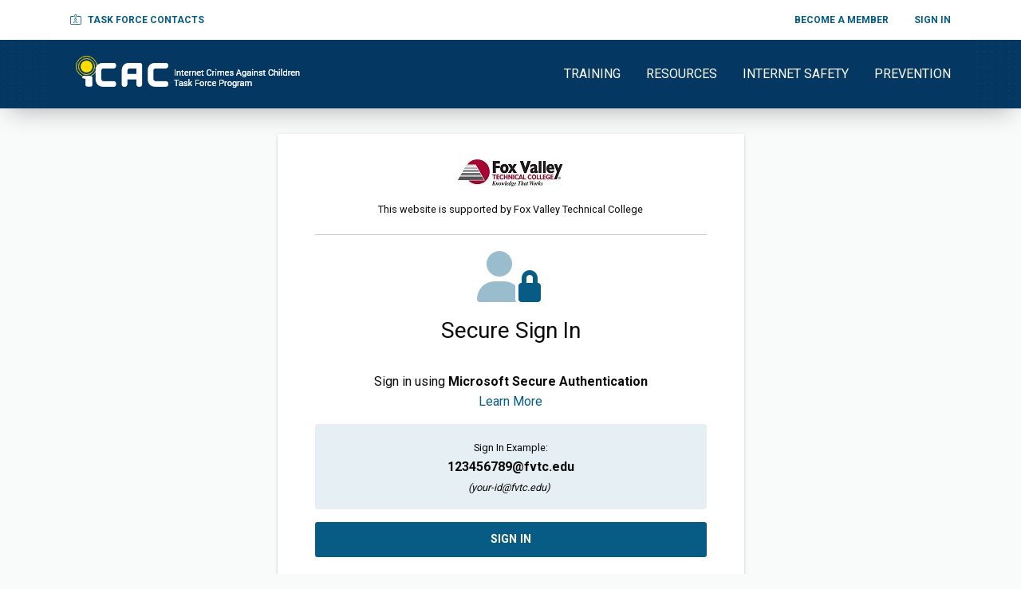

--- FILE ---
content_type: text/html; charset=utf-8
request_url: https://www.icactaskforce.org/SignIn?returnTo=%2Fpolicy
body_size: 6074
content:
<!DOCTYPE html>
<html class="no-js" lang="en">
<head>
    
    
        <!-- Global site tag (gtag.js) - Google Analytics -->
        <script async src="https://www.googletagmanager.com/gtag/js?id=G-T5X6FRF4YT"></script>
        <script>
            window.dataLayer = window.dataLayer || [];
            function gtag() { dataLayer.push(arguments); }
            gtag('js', new Date());

            gtag('config', 'G-T5X6FRF4YT');
        </script>
    
    <meta charset="utf-8" />
    <meta http-equiv="X-UA-Compatible" content="IE=edge" />
    <meta id="MetaRobots" name="ROBOTS" content="INDEX, FOLLOW" />
    <meta name="viewport" content="width=device-width, initial-scale=1.0">
    <meta name="revisit-after" content="1 DAYS">

    <link rel="icon" type="image/png" href="/images/favicon.png" />

    

    <title>Sign In to ICAC Task Force</title>
    <meta name="DESCRIPTION" id="MetaDescription" content="Internet Crimes Against Children Task Force">

    <link href="//cdnjs.cloudflare.com/ajax/libs/foundation/6.6.3/css/foundation.min.css" rel="stylesheet" />
    <link href="//fonts.googleapis.com/css2?family=Roboto:wght@300;400;500;700&display=swap" rel="stylesheet">
    <link href="https://cdnjs.cloudflare.com/ajax/libs/jqueryui/1.13.3/themes/base/jquery-ui.css" rel="stylesheet" />
    <link rel="stylesheet" href="https://cdnjs.cloudflare.com/ajax/libs/semantic-ui/2.5.0/components/dropdown.min.css" integrity="sha512-tdyzfjYDk2OR9L10jvzzuGUB0Rvl5fyMW/Z8yfbYyyENfuXxtcDtEq7d/PdiA0hzQzXjWwvZasjEp8Joli2tkw==" crossorigin="anonymous" referrerpolicy="no-referrer" />
    <link rel="stylesheet" href="https://cdnjs.cloudflare.com/ajax/libs/semantic-ui/2.5.0/components/icon.min.css" integrity="sha512-rTyypI20S663Wq9zrzMSOP1MNPHaYX7+ug5OZ/DTqCDLwRdErCo2W30Hdme3aUzJSvAUap3SmBk0r5j0vRxyGw==" crossorigin="anonymous" referrerpolicy="no-referrer" />
    <link rel="stylesheet" href="//cdnjs.cloudflare.com/ajax/libs/semantic-ui/2.4.1/components/transition.css" />

    <link rel="stylesheet" href="https://cdnjs.cloudflare.com/ajax/libs/intro.js/2.9.3/introjs.css" integrity="sha512-n/6qsbBjjZik70avxNu5SS3tXMbWby7M7xiN/43zHKB2iPTcPaB98Y7+QN0pHWIDa2EDRCW5/d7fSB5XgBdTnw==" crossorigin="anonymous" referrerpolicy="no-referrer" />

    <link href="/css/site.min.css?v=CUDCUbYBtUDkGdfhoQlffHWnFV3QXV1f6Ga80RwnzcE" rel="stylesheet" type="text/css" />
    <link href="//cdn.jsdelivr.net/npm/slick-carousel@1.8.1/slick/slick.css" rel="stylesheet" />
    <link href="//unpkg.com/aos@2.3.1/dist/aos.css" rel="stylesheet">
    <link rel="stylesheet" href="https://cdnjs.cloudflare.com/ajax/libs/slick-carousel/1.8.1/slick-theme.css" />
    <link href="//pro.fontawesome.com/releases/v5.14.0/css/all.css" rel="stylesheet" integrity="sha384-VhBcF/php0Z/P5ZxlxaEx1GwqTQVIBu4G4giRWxTKOCjTxsPFETUDdVL5B6vYvOt" crossorigin="anonymous">
    <link href="//unpkg.com/aos@2.3.4/dist/aos.css" rel="stylesheet">
    <script src="//cdnjs.cloudflare.com/ajax/libs/modernizr/2.8.3/modernizr.min.js"></script>
    <script src="//www.recaptcha.net/recaptcha/api.js" async defer></script>
    <script src="https://kit.fontawesome.com/a076318d7f.js" crossorigin="anonymous"></script>

</head>
<body>

    

    <div id="snackbar" class="success">
        <span id="snackbar-message">Saved!</span>
    </div>

    <div id="preloader">
        <div id="status"></div>
    </div>

    <div id="pleaseWait" style="display:none">
        <div id="status"></div>
    </div>
    <div id="l-wrapper">
        <header id="l-header" class="header">
            <a href="#main" class="skip-main">Skip to Main Content</a>
            

            <div class="grid-x">
                <div class="cell large-12">
                    <div class="title-bar" data-responsive-toggle="responsive-menu" data-hide-for="medium">
                        <button class="menu-icon" aria-label="menu" type="button" data-toggle="responsive-menu"></button>
                        <div class="title-bar-title">Menu</div>
                    </div>
                    <div class="bgWhite">
                        <div class="grid-x site-80-width">
                            <div class="cell large-12">
                                <div class="top-bar small" id="responsive-menu">
                                    <div class="top-bar-left">
                                        <ul class="menu">
                                            <li><a href="/TaskForceContacts"><i class="fal fa-id-card-alt"></i> TASK FORCE CONTACTS</a></li>
                                        </ul>
                                    </div>
                                    <div class="top-bar-right">
                                        <ul class="menu">
        <li><a href="/RequestAccount">BECOME A MEMBER</a></li>
        <li><a href="/SignIn?returnTo=%2FSignIn">SIGN IN</a></li>



</ul>



                                    </div>
                                </div>
                            </div>
                        </div>
                    </div>
                    <div class="bgPrimary nav">
                        <div class="grid-x site-80-width">
                            <div class="cell large-12">
                                <div class="top-bar secondary" id="responsive-menu">
                                    <div class="top-bar-left">
                                        <ul class="menu">
                                            <li><a href="/"><img src="/images/logo.png" alt="ICAC Logo" /></a></li>
                                        </ul>
                                    </div>
                                    <div class="top-bar-right">
                                        <ul class="menu">
                                            <li><a href="/search-results">TRAINING</a></li>
                                            <li><a href="/search-results?sort=Alphabetical&content=Resources">RESOURCES</a></li>
                                            <li><a href="/internetsafety">INTERNET SAFETY</a></li>
                                            <li><a href="/OCEPI">PREVENTION
                                                </a></li>
                                        </ul>
                                    </div>
                                </div>
                            </div>
                        </div>
                    </div>
                    <form action="/search-results" onsubmit="ICACSite.searchByTerms(event)">
                        <div id="search" class="hidden">
                            <div class="grid-x grid-padding-x site-80-width align-center ">
                                <div class="cell large-8">
                                    <div class="input-group" data-toggler="is-hidden">
                                        <input id="training-search-text-id" aria-label="Search" aria-labelledby="search-button" class="input-group-field" type="text" maxlength="1000" placeholder="Search training and resources by keyword">
                                        <div class="input-group-button">
                                            <button id="search-button" class="button pop normal" onclick="ICACSite.searchByTerms(event)" aria-label="Search for trainings"><i class="fal fa-search" aria-hidden="true"></i></button>
                                        </div>
                                    </div>
                                </div>
                            </div>
                        </div>

                    </form>
                </div>
            </div>
        </header>

        <div id="main" tabindex="-1"></div>





        <div class="">
    <div class="grid-container">
        <div class="grid-x align-center-middle">
            <div class="large-6" role="region" aria-label="Sign Into ICAC">
                <form class="l-signin-content-wrapper" method="post">
                    

                    <input type="hidden" type="hidden" id="ReturnToUrl" name="ReturnToUrl" value="%2Fpolicy" />
                    <input type="hidden" type="hidden" data-val="true" data-val-required="The ReturnToRegistrationModal field is required." id="ReturnToRegistrationModal" name="ReturnToRegistrationModal" value="False" />

                    <div class="grid-x grid-padding-x l-signin-content2 align-center-onsmall">
                        <div id="login-section-id" class="cell small-12">
                            <div class="content">
                                <div class="text-center">
                                    <img src="/images/FVTC_Hor4C.jpg" alt="FVTC Logo" />
                                    <div class="pt-1"><small>This website is supported by Fox Valley Technical College</small> </div>
                                    <hr />
                                </div>
                                <div class="text-center">
                                <div class="mb-1">
                                    <i class="fa-duotone fa-user-lock bluepop fa-4x"></i>
                                </div>
                                <h1 class="text-center">Secure Sign In</h1>
                                <p class="text-center">
                                    Sign in using <strong>Microsoft Secure Authentication</strong><br />
                                        <a href="https://kb.fvtc.edu/microsoftMFA" target="_blank" rel="noopener">Learn More</a>
                                </p>
                                <p class="callout b-0 rounded secondary">
                                    <small>
                                            Sign In Example:
                                    </small>
                                    <br />
                                    <strong>123456789@fvtc.edu</strong><br />
                               <small><i>(your-id@fvtc.edu)</i></small>     
                                </p>
                                </div>
                                <p class="text-center"></p>
                        
                                <div>
                                    <button type="submit" class="button primary expanded">Sign In</button>
                                </div>
                                <div class="text-center">
                                    <small> Not sure? <strong><a href="/find">Find My Account.</a></strong></small>
                                </div>
                                
                                <div class="content-line text-center">
                                    <div class="content-line-message2 text-center">
                                        <small>Don't have an Account?</small>
                                    </div><hr class="content-line-hr">
                                </div>
                                <div>
                                    <a href="/RequestAccount?returnTo=%252Fpolicy&amp;isRegistration=False" class="button expanded secondary">Request Account</a>
                                </div>
                        
                            </div>
                        </div>
                    </div>
                <input name="__RequestVerificationToken" type="hidden" value="CfDJ8MkeoSmxs_xOkCqAzJMurFO1q5j05J8Q38-CgPa231UUCkFuY-L7_eQ-2cfn7nw2ZKDtR3Y29MtQanAp409CkG73Sqe0xEkxpwlUZlnMGo2Bq5gBMEKz5SkCzxNhv3-VPqYE5kWaF2plCqaflMLh9U0" /></form>
            </div>
        </div>
    </div>
</div>







    </div>

    <footer class="footer">
        <div id="triggerFetch-id"></div>
        <div class="grid-x site-80-width align-center">
            <div class="cell large-12">
                <div class="grid-x grid-padding-x small-up-2 medium-up-5 align-center">
                    <div class="cell">
                        <div class="footer-title">Contacts</div>
                        <ul class="vertical menu">
                            <li>
                                <a href="/TaskForceContacts">
                                    Task Force Contacts
                                </a>
                            </li>
                            <li>
                                <a href="/ojjdp">
                                    OJJDP Contacts
                                </a>
                            </li>
                            <li>
                                <a href="/TrainingProviders">
                                    Training Provider Contacts
                                </a>
                            </li>
                        </ul>
                    </div>
                    <div class="cell">
                        <div class="footer-title">Policies</div>
                        <ul class="vertical menu">
                            <li>
                                <a href="/useagreement">
                                    Terms of Use
                                </a>
                            </li>
                            <li>
                                <a href="/policy">
                                    Policies
                                </a>
                            </li>
                            <li>
                                <a href="/policy#federalfunding">
                                    Federal Funding Disclaimer
                                </a>
                            </li>
                        </ul>
                    </div>
                    <div class="cell">
                        <img class="footer-logo" src="/images/logo.png" alt="ICAC Logo" />
                        <ul class="no-bullet">
                            <li><a href="tel:877-798-7682" class="light"><i class="fad fa-phone fa-space-right"></i>877-798-7682</a></li>
                            <li><a href="mailto:info@icactaskforce.org" class="light"><i class="fad fa-envelope fa-space-right"></i>info@icactaskforce.org</a></li>
                        </ul>
                    </div>
                </div>
            </div>
        </div>
    </footer>
    <div class="reveal" id="unsupportedBrowserModal" data-reveal data-options="closeOnClick:false;closeOnEsc:false;">
        <div class="modal-content">
            <div class="grid-x align-center">
                <div class="small-10 cell text-center ">
                    <i class="fa fa-info-circle fa-5x green modalicon"></i><br />
                    <h2>Browser not supported</h2>
                    <p>Unfortunately it appears you are using a browser that is not supported. Please verify that you are using the latest version of <a href="https://www.google.com/chrome/">Chrome</a>, <a href="https://www.mozilla.org/en-US/firefox/new/">Firefox</a> or <a href="https://www.microsoft.com/en-us/edge">Edge</a>.</p>
                    <br />
                    <a class="button primary wider nobmarg" data-close>Close</a>
                </div>
            </div>
        </div>
        <button class="close-button" data-close aria-label="Close modal" type="button">
            <span aria-hidden="true">&times;</span>
        </button>
    </div>
    <script src="https://cdnjs.cloudflare.com/ajax/libs/jquery/3.5.1/jquery.min.js" type="text/javascript" ></script>
    <script src="https://code.jquery.com/jquery-migrate-3.5.2.js" type="text/javascript"></script>
    <script src="https://cdnjs.cloudflare.com/ajax/libs/jqueryui/1.13.3/jquery-ui.min.js" type="text/javascript" ></script>
    <script src="//cdnjs.cloudflare.com/ajax/libs/what-input/4.1.1/what-input.min.js" type="text/javascript"></script>
    <script src="//cdn.jsdelivr.net/npm/slick-carousel@1.8.1/slick/slick.min.js" type="text/javascript"></script>
    <script src="//cdnjs.cloudflare.com/ajax/libs/semantic-ui/2.2.9/components/transition.min.js"></script>
    <script src="//cdnjs.cloudflare.com/ajax/libs/jquery.maskedinput/1.4.1/jquery.maskedinput.js"></script>
    <script src="//cdnjs.cloudflare.com/ajax/libs/countup.js/2.0.6/countUp.umd.js" type="module"></script>
    <script src="//unpkg.com/aos@2.3.1/dist/aos.js" type="text/javascript"></script>
    <script src="//cdnjs.cloudflare.com/ajax/libs/aos/2.3.4/aos.js"></script>
    <script src="//cdnjs.cloudflare.com/ajax/libs/intl-tel-input/17.0.9/js/intlTelInput.min.js" type="text/javascript"></script>

    <script src="https://cdnjs.cloudflare.com/ajax/libs/semantic-ui/2.5.0/components/dropdown.min.js" integrity="sha512-PD2QRjH0s7TFz8Oicpi4UFJBdKP0vFeYpmNPsEoNDHfG3QcGLTs8XUrkXWEQXX2Q0g+1oEwvow27TM2VfPdTxw==" crossorigin="anonymous" referrerpolicy="no-referrer"></script>
    <script type="text/javascript" src="//cdnjs.cloudflare.com/ajax/libs/semantic-ui/2.4.1/components/transition.js"></script>


    <script src="//cdnjs.cloudflare.com/ajax/libs/jquery-validate/1.16.0/jquery.validate.js" type="text/javascript"></script>
    <script src="//cdnjs.cloudflare.com/ajax/libs/jquery-validation-unobtrusive/3.2.6/jquery.validate.unobtrusive.js" type="text/javascript"></script>

    <script src="//cdn.jsdelivr.net/npm/foundation-sites@6.6.3/dist/js/foundation.min.js" type="text/javascript"></script>
    <script src="//cdnjs.cloudflare.com/ajax/libs/intro.js/2.9.3/intro.js" integrity="sha512-u8KX8882NoHu0go0Lh2OVdOOeGgRz7rMIViN87XkI/5QfttoShU88qFda6HBlUJfcSEZopuj4stj6r7FNp4MVw==" crossorigin="anonymous" referrerpolicy="no-referrer"></script>
    <script> (function(){ var s = document.createElement('script'); var h = document.querySelector('head') || document.body; s.src = 'https://acsbapp.com/apps/app/dist/js/app.js'; s.async = true; s.onload = function(){ acsbJS.init({ statementLink : '', footerHtml : '', hideMobile : false, hideTrigger : false, disableBgProcess : false, language : 'en', position : 'right', leadColor : '#043862', triggerColor : '#043862', triggerRadius : '50%', triggerPositionX : 'right', triggerPositionY : 'bottom', triggerIcon : 'help', triggerSize : 'medium', triggerOffsetX : 20, triggerOffsetY : 20, mobile : { triggerSize : 'small', triggerPositionX : 'right', triggerPositionY : 'center', triggerOffsetX : 10, triggerOffsetY : 0, triggerRadius : '50%' } }); }; h.appendChild(s); })(); </script>
    <script>
        $(document).foundation();
        AOS.init();

    </script>

    
        <script src="/js/bundles/signin.min.js?v=bB9_bUXfhe0vzI2dtK5qd-fyssFhjjtQvnOE06J_yZo"></script>
    

</body>
</html>

--- FILE ---
content_type: text/css
request_url: https://www.icactaskforce.org/css/site.min.css?v=CUDCUbYBtUDkGdfhoQlffHWnFV3QXV1f6Ga80RwnzcE
body_size: 23991
content:
@keyframes animatetop{from{top:-100px;opacity:0;}to{opacity:1;}}@keyframes animatel2r{from{left:-10px;opacity:0;}to{opacity:1;}}@-webkit-keyframes fadein{from{top:0;opacity:0;}to{top:30px;opacity:1;}}@keyframes fadein{from{top:0;opacity:0;}to{top:30px;opacity:1;}}@-webkit-keyframes fadeout{from{top:30px;opacity:1;}to{top:0;opacity:0;}}@keyframes fadeout{from{top:30px;opacity:1;}to{top:0;opacity:0;}}input[type=checkbox]{position:relative;top:2px;}*{font-family:"Roboto",sans-serif;font-weight:400;}*,*:focus,*:hover{outline:0;}html{height:100%;}body{font-size:16px;background-color:#f9fbfb;overflow-y:unset!important;overflow-x:unset!important;height:100%;}h1,h2,h3,h4,h5,h6{font-family:"Roboto",sans-serif;}h2.pop{font-size:1.875rem;font-weight:400;border-top:5px solid #fd0;display:inline-block;padding-top:1rem;margin-top:3rem;color:#043862;}@media screen and (min-width:40em){h2.pop{font-size:2.5rem;}}h1{font-size:1.75rem;margin-bottom:2rem;}h1.secondary{font-size:2.25rem;}h2{font-size:1.375em;color:#043862;font-weight:400;margin-bottom:0;}h3{font-size:1.625rem;color:#043862;font-weight:700;}h4{font-size:1.125rem;color:#043862;font-weight:700;}a{color:#065c84;}a.small{font-size:.9rem;font-weight:700;}section.error{min-height:350px;}section{margin:2rem 0;}input[type=number]::-webkit-inner-spin-button{-webkit-appearance:none!important;margin:0!important;}input[type=number]::-webkit-outer-spin-button{-webkit-appearance:none!important;margin:0!important;}input[type=number]{-moz-appearance:textfield!important;}input.disabled,a.disabled,button.disabled{pointer-events:none;}@keyframes animatetop{from{top:-100px;opacity:0;}to{opacity:1;}}@keyframes animatel2r{from{left:-10px;opacity:0;}to{opacity:1;}}@-webkit-keyframes fadein{from{top:0;opacity:0;}to{top:30px;opacity:1;}}@keyframes fadein{from{top:0;opacity:0;}to{top:30px;opacity:1;}}@-webkit-keyframes fadeout{from{top:30px;opacity:1;}to{top:0;opacity:0;}}@keyframes fadeout{from{top:30px;opacity:1;}to{top:0;opacity:0;}}i{padding-right:5px;}.iti{height:44px;display:block!important;}.iti-padfix{min-height:44px;padding-left:95px!important;}.iti__selected-flag{height:44px;}.button.alert,.alert.introjs-button{background-color:#9a3728;color:#fff;}input#workshop-search-text-id{min-height:44px;}input#SearchText{min-height:44px;}input#searchText{min-height:44px;}input#training-search-text-id{min-height:44px;}.label.alert{background:#9a3728;}.ui.fluid.dropdown.selection.multiple.disabled{color:#000;opacity:1;}.ui.dropdown:not(.button):not(.introjs-button):not(.introjs-button)>.default.text{color:#000;opacity:1;}.slick-dots li{display:inline-flex!important;align-items:center!important;justify-content:center;width:44px!important;height:44px!important;margin:0 5px!important;padding:0!important;cursor:pointer!important;}.slick-dots li button{width:100%!important;height:100%!important;border-radius:50%!important;}.slick-dots li button:before{position:relative!important;}a.more:link{text-decoration:underline;outline:0;}.tabs-title>a:focus,.tabs-title>a[aria-selected=true]{background:#e6e6e6;color:#043862;}a:not(.more):not(.tabs a):not(.ojjdplink):not(.less):not(.subnav-item):not(.hide):not(.field-validation-error *){min-width:44px;min-height:44px;display:inline-flex!important;align-items:center;justify-content:center;text-align:center;line-height:normal!important;}.podItem-title a{text-align:left!important;}.vertical.menu a,.menuNav a{justify-content:flex-start!important;text-align:left!important;}button{min-width:44px;min-height:44px;display:inline-flex!important;align-items:center;justify-content:center;text-align:center;line-height:normal!important;}.ojjdplink:link{text-decoration:underline;outline:0;}.label-normal{font-weight:400!important;}.button,.introjs-button{border-radius:3px;text-transform:uppercase;background-color:#065c84;}.button:focus,.introjs-button:focus,.button:hover,.introjs-button:hover{background-color:#055275;color:#fefefe;}@media screen and (max-width:39.9375em){.button.small-only-expanded,.small-only-expanded.introjs-button{border-radius:0 0 3px 3px;}}.callout.secondary{background-color:#e6eff3;}.label{font-size:.625rem;text-transform:uppercase;padding:.5rem 1rem;margin-bottom:.5rem;color:#fff;background:#115b8d;}.label.success{color:#fff;background:#436020;}.label.secondary{background:#ececec;color:#6b6b6b;}.switch .switch-paddle{border-radius:30px;height:2rem;display:inline-block;}.switch .switch-paddle:after{border-radius:50%;width:1.3rem;height:1.3rem;top:6px;left:6px;}.switch-active{left:15%;}.switch-title{font-weight:400;padding-right:.5rem;position:relative;top:-10px;color:#000;font-size:.875rem;}.switch.tiny{margin-bottom:.25rem;}.switch.tiny>.switch-title{font-size:90%;top:-8px;}.dropdown-pane{border-radius:3px;-webkit-box-shadow:0 2px 10px 0 rgba(0,0,0,.2);-moz-box-shadow:0 2px 10px 0 rgba(0,0,0,.2);box-shadow:0 2px 10px 0 rgba(0,0,0,.2);border:0;}.dropdown-pane::before{content:"";display:block;position:absolute;top:-17px;left:calc(50% + 32px);border:10px solid transparent;border-bottom-color:#fff;}.dropdown-pane.nob::before{display:none;}.dropdown-pane.center::before{content:"";display:block;position:absolute;top:-17px;left:calc(50% - 10px);border:10px solid transparent;border-bottom-color:#fff;}.button.loud,.loud.introjs-button{border-radius:3px;text-transform:uppercase;background-color:#fd0;color:#043862;}.button.loud:focus,.loud.introjs-button:focus,.button.loud:hover,.loud.introjs-button:hover{background-color:#f0d000;color:#043862;}.button-group .button,.button-group .introjs-button{margin-right:1rem;}.reveal{animation-name:animatetop;animation-duration:.4s;border:0;}.progress{height:6px;border-radius:3px;margin-bottom:0;background-color:#ddd;margin-top:1.5rem;}.progress-meter{background-color:#065c84;border-radius:6px;}.progress.success .progress-meter{background-color:#436020;}input:checked~.switch-paddle{background:#065c84;}@media screen and (min-width:40em){.reveal.tiny{min-width:500px;}}.tabs.spice{margin:0;border:0;background:none;list-style-type:none;display:flex;justify-content:center;}.tabs.spice>.tabs-title{margin:0 .5rem;}@media screen and (min-width:40em){.tabs.spice>.tabs-title{margin:0 2rem;}}.tabs.spice>.tabs-title>a{padding:.75rem 1.5rem;border-radius:40px;color:#3f3f41;font-weight:600;background:#fefefe;}.tabs.spice>.tabs-title.is-active a{font-weight:bold;background-color:#065c84;color:#fff;}.tabs-content.spice{background:none;border:0;}.grid-x.site-70-width{max-width:98%;margin:0 auto;}@media screen and (min-width:1443px){.grid-x.site-70-width{max-width:70%;}}.grid-x.site-80-width{max-width:90%;margin:0 auto;}@media screen and (min-width:1443px){.grid-x.site-80-width{max-width:80%;}}.grid-x.site-90-width{max-width:90%;margin:0 auto;}.grid-x.site-95-width{max-width:100%;margin:0 auto;}@media screen and (min-width:40em){.grid-x.site-95-width{max-width:95%;}}.grid-x.site-full-width{min-width:100%;}.grid-x.center{justify-content:center;}.top-bar,.top-bar ul{background-color:#fff;}.top-bar.small a,.top-bar ul.small a{font-size:.75rem;font-weight:700;}.ui-autocomplete{z-index:1009;max-height:500px;overflow-x:hidden;overflow-y:scroll;}.title-bar{background-color:#065c84;}.dropdown-pane{z-index:12;}.button,.introjs-button{font-weight:700;}.button.tall,.tall.introjs-button{padding:1.25rem 2rem;}.button.wider,.wider.introjs-button{padding:1rem 4rem;}.button.expanded.tall,.expanded.tall.introjs-button{border-top-left-radius:0;border-top-right-radius:0;}.button.success,.success.introjs-button,.button[disabled].success{background-color:#436020;color:#fff;}.button.success:focus,.success.introjs-button:focus,.button.success:hover,.success.introjs-button:hover,.button[disabled].success:focus,.button[disabled].success:hover{background-color:#364d1a;color:#fefefe;}.button.success,.success.introjs-button,.button.success.disabled,.button.success.disabled:focus,.button.success.disabled:hover,.button.success[disabled],.button.success[disabled]:focus,.button.success[disabled]:hover{background-color:#436020;color:#fff;}.button,.introjs-button,.button.disabled,.button.disabled:focus,.button.disabled:hover,.button[disabled],.button[disabled]:focus,.button[disabled]:hover{background-color:#043862;color:#fff;}.button.primary,.primary.introjs-button,.button.primary.disabled,.button.success.primary:focus,.button.primary.disabled:hover,.button.primary[disabled],.button.primary[disabled]:focus,.button.primary[disabled]:hover{background-color:#065c84;color:#fff;}.button.primary:hover,.primary.introjs-button:hover,.button.primary:focus,.primary.introjs-button:focus{background-color:#054b6c;color:#fefefe;}.button.secondary,.secondary.introjs-button,.button.secondary.disabled,.button.secondary.disabled:focus,.button.secondary.disabled:hover,.button.secondary[disabled],.button.secondary[disabled]:focus,.button.secondary[disabled]:hover{background-color:#ededed;border:1px solid #e2e2e2;color:#4d4d4d!important;}.button.secondary:focus,.secondary.introjs-button:focus,.button.secondary:hover,.secondary.introjs-button:hover,.button.secondary.disabled:focus,.button.secondary.disabled:hover,.button.secondary.disabled:focus:focus,.button.secondary.disabled:focus:hover,.button.secondary.disabled:hover:focus,.button.secondary.disabled:hover:hover,.button.secondary[disabled]:focus,.button.secondary[disabled]:hover,.button.secondary[disabled]:focus:focus,.button.secondary[disabled]:focus:hover,.button.secondary[disabled]:hover:focus,.button.secondary[disabled]:hover:hover{background-color:#d5d5d5;color:#3f3f41;}.button.hollow,.hollow.introjs-button,.button.hollow.disabled,.button.hollow.disabled:focus,.button.hollow.disabled:hover,.button.hollow[disabled],.button.hollow[disabled]:focus,.button.hollow[disabled]:hover{border:1px solid #043862;color:#043862;}.button.hollow:focus,.hollow.introjs-button:focus,.button.hollow:hover,.hollow.introjs-button:hover,.button.hollow.disabled:focus,.button.hollow.disabled:hover,.button.hollow.disabled:focus:focus,.button.hollow.disabled:focus:hover,.button.hollow.disabled:hover:focus,.button.hollow.disabled:hover:hover,.button.hollow[disabled]:focus,.button.hollow[disabled]:hover,.button.hollow[disabled]:focus:focus,.button.hollow[disabled]:focus:hover,.button.hollow[disabled]:hover:focus,.button.hollow[disabled]:hover:hover{background-color:#054071;color:#fefefe;}.button.pop,.pop.introjs-button,.button.pop.disabled,.button.pop.disabled:focus,.button.pop.disabled:hover,.button.pop[disabled],.button.pop[disabled]:focus,.button.pop[disabled]:hover{background-color:#065c84;color:#fff;}.button.pop:focus,.pop.introjs-button:focus,.button.pop:hover,.pop.introjs-button:hover,.button.pop.disabled:focus,.button.pop.disabled:hover,.button.pop.disabled:focus:focus,.button.pop.disabled:focus:hover,.button.pop.disabled:hover:focus,.button.pop.disabled:hover:hover,.button.pop[disabled]:focus,.button.pop[disabled]:hover,.button.pop[disabled]:focus:focus,.button.pop[disabled]:focus:hover,.button.pop[disabled]:hover:focus,.button.pop[disabled]:hover:hover{background-color:#04415d;color:#fefefe;}a.button.hollow.pop,a.hollow.pop.introjs-button{border-color:#065c84;background-color:#fff;color:#065c84;}a.button.hollow.pop:hover,a.hollow.pop.introjs-button:hover,a.button.hollow.pop:focus,a.hollow.pop.introjs-button:focus{background-color:#065c84;color:#fff;}.button.success:hover,.success.introjs-button:hover,.button.success:focus,.success.introjs-button:focus{background-color:#436020!important;color:#fff;}.top-bar.secondary,.top-bar.secondary ul{background-color:#043862;}.top-bar.secondary a,.top-bar.secondary ul a{color:#fff;}.button.hollow.secondary,.hollow.secondary.introjs-button{border:1px solid #ddd;color:#62574b;background-color:#fff;}@media screen and (max-width:39.9375em){.small-only-expanded{display:block;width:100%;margin-right:0;margin-left:0;}}.reveal.secondary{background-color:#eef3f6;}.supplement-tabs{border-left:1px solid #fff;border-right:1px solid #fff;}.supplement-tabs>.tabs-title>a[aria-selected=true]{background-color:#fff;border-left:3px solid #043862;position:relative;margin-right:-10px;background:#fff;width:100%;}.tabs-panel.supplements,.tabs-panel-resources{min-height:450px;overflow-y:scroll;}.tabs-panel.speakers{height:500px;overflow:auto;}.tabs-title a{font-size:.875em;transition:all .25s ease-in;}.tabs-title a:hover{text-decoration:none;}.tabs-content.vertical{border:1px solid #e6e6e6;}.tabs.vertical>li{border-bottom:1px solid #ccc;background-color:#f9f9f9;}.no-js [data-responsive-toggle],.no-js [data-responsive-menu] ul{display:none!important;}.media-object{margin-bottom:0;}.aw-accordion>.accordion-item:first-child>:first-child{border-bottom:1px solid #e6e6e6;border-radius:0;}.aw-accordion{background:unset;}.aw-accordion>li{background:#fefefe;}.accordion-content{padding:2rem;}.accordion-menu .is-accordion-submenu-parent:not(.has-submenu-toggle)>a::after{border-color:#ccc transparent transparent;border:0;}.accordion-menu .nested.is-accordion-submenu{margin-left:0;}.accordion-title{font-size:1.125rem;-webkit-transition:all .3s ease;-moz-transition:all .3s ease;-ms-transition:all .3s ease;-o-transition:all .3s ease;transition:all .3s ease;}.accordion-title:before{content:none;}.accordion-title .fvtc-accordion-icon{float:right;}.accordion-title i{margin-right:1rem;-moz-transform:rotate(0deg);-o-transform:rotate(0deg);-ms-transform:rotate(0deg);-webkit-transform:rotate(0deg);transform:rotate(0deg);-webkit-transition:all .3s ease;-moz-transition:all .3s ease;-ms-transition:all .3s ease;-o-transition:all .3s ease;transition:all .3s ease;}.is-active>.accordion-title::before{content:none;}@media screen and (max-width:39.9em){.no-js .top-bar{display:none;}.no-js .title-bar{display:flex;}}.slick-prev:before,.slick-next:before{color:#115888!important;}.slick-track{margin-left:auto!important;margin-right:auto!important;}.slick-slide.slick-active{outline:0 transparent!important;}.slick-slide{box-sizing:border-box;}@font-face{font-family:"AvenirLTStd-Black";src:url("https://www.missingkids.org/etc/clientlibs/ncmec/fonts/AvenirLTStd-Webfont/AvenirLTStd-Medium.otf");font-style:normal;font-weight:500;}.cybertipline-banner{font-family:"AvenirLTStd-Black";}.cybertipline-banner .form-cover-box{font-family:"AvenirLTStd-Black";border:1px solid #808080;background-color:#fff;padding:16px;border-radius:10px;width:100%;margin:16px 0;}.cybertipline-banner .form-cover-box label{padding-left:5px;text-align:right;width:10%;margin-left:40px;}.cybertipline-banner .form-cover-box input.texttype{padding:1px 2px 2px 1px;width:50%;margin-left:auto;}.cybertipline-banner .form-cover-box input.submittype{display:block;margin:0 auto;border:1px solid #808080;padding:5px 16px;}.cybertipline-banner .centre-body-cover{max-width:300px;}.cybertipline-banner .header-box-cover-withborder h2{background-color:#f00;margin-bottom:0;padding:16px;margin-top:0;}.cybertipline-banner .heading-centre{margin-right:auto;margin-left:auto;width:70%;background-color:#f00;padding:5px;}.cybertipline-banner .heading-centre:hover{background-color:#ff0;}.cybertipline-banner .heading-centre a:hover{text-decoration:none;}.cybertipline-banner .header-box-cover p{margin-top:0;text-align:left;font-family:"AvenirLTStd-Black";}.cybertipline-banner .header-box-cover{width:100%;}.cybertipline-banner .header-box-cover-withborder{width:100%;border:1px solid #f00;}.cybertipline-banner .header-top1{border:1px solid #c7c7c7;padding:16px;border-top-left-radius:10px;border-top-right-radius:10px;margin-bottom:0;}.cybertipline-banner .header-top2{border:1px solid #c7c7c7;padding:16px;background-color:#c7c7c7;color:#000;border-bottom-left-radius:10px;border-bottom-right-radius:10px;margin-top:0;}.cybertipline-banner h5.textColorLightBlue{color:#92d6e3;font-size:16px;margin:15px 0;}.cybertipline-banner a.textColorLightBlue{color:#92d6e3;font-size:13px;}.cybertipline-banner a.textColorLightBlue:hover{color:#92d6e3;font-size:13px;text-decoration:underline;}.cybertipline-banner .header-top2 a{display:block;text-align:right;text-decoration:none;color:#043862;}.cybertipline-banner .header-top1 img{width:100%;}.cybertipline-banner .header-box2{padding:16px;}.cybertipline-banner .header-top2 h2{font-size:16px;font-family:Futura;}.cybertipline-banner .header-top2 p{font-size:.8125em;}.cybertipline-banner .text-align-centre{text-align:center;}.dropdown-pane.save::before{left:calc(50% + 17px);}.introjs-helperNumberLayer{background:#fd0;color:#3f3f41;}.customTooltip *{color:#295065;text-align:center;line-height:1.5rem;}.customTooltip .introjs-tooltip-title{color:#295065;}.introjs-tooltip{padding:2rem;min-width:450px;}.introjs-button{text-shadow:none;font-size:12px;background:#295065;color:#fff;background-image:none!important;margin:1rem .25rem;}.introjs-button:hover{border-color:#bcbcbc;text-decoration:none;box-shadow:0 1px 1px #e3e3e3;}.introjs-disabled{background:#ddd;opacity:0;display:none;}.introjs-prevbutton{background:#ddd;color:#3f3f41;}.introjs-prevbutton:hover{background:#ddd;color:#3f3f41;}.introjs-progressbar{background-color:#295065;}.ui.multiple.dropdown>.label{display:inline-block;line-height:1;vertical-align:baseline;background-color:#043862;background-image:none;padding:.5833em .833em;color:#fff;text-transform:none;font-weight:700;border:0 solid transparent;font-size:.9rem;border-radius:.28571429rem;transition:background .1s ease;}.ui.selection.dropdown>.delete.icon,.ui.selection.dropdown>.dropdown.icon,.ui.selection.dropdown>.search.icon{top:.5em;opacity:.6;}#AboutYou_Gender{box-shadow:inset 0 1px 2px rgba(10,10,10,.1);}.ui.selection.dropdown{border-radius:0;min-height:2.4375rem;border:1px solid #cacaca;padding-top:.64619048em;box-shadow:inset 0 1px 2px rgba(10,10,10,.1);}.ui.selection.dropdown a{display:inline-block!important;color:#00f;}.ui.multiple.dropdown>.text{margin:0;}.ui.default.dropdown:not(.button):not(.introjs-button)>.text,.ui.dropdown:not(.button):not(.introjs-button)>.default.text{color:#0a0a0a;}.content-help.pt-2{margin-top:3px;}#ethnicGroup{padding-bottom:10px;}#SearchTaskForceUsersForm .input-group select{width:25%;margin:0;}@keyframes animatetop{from{top:-100px;opacity:0;}to{opacity:1;}}@keyframes animatel2r{from{left:-10px;opacity:0;}to{opacity:1;}}@-webkit-keyframes fadein{from{top:0;opacity:0;}to{top:30px;opacity:1;}}@keyframes fadein{from{top:0;opacity:0;}to{top:30px;opacity:1;}}@-webkit-keyframes fadeout{from{top:30px;opacity:1;}to{top:0;opacity:0;}}@keyframes fadeout{from{top:30px;opacity:1;}to{top:0;opacity:0;}}.optional{float:left;margin-right:5px;}#l-wrapper{min-height:calc(100vh - 250px);}#l-header{background-color:#fff;position:relative;z-index:10;}#l-header-msg{background-color:rgba(255,221,0,.2);border:0;}.l-main-content{padding-top:4em;margin-bottom:4em;padding-bottom:2.5rem;}.l-signin-content{margin:auto;}@media screen and (min-width:1025px){.l-signin-content{margin:unset;}}.l-signin-content-wrapper{background-color:#fff;padding:2rem;margin:2rem 0;border-radius:3px;-webkit-box-shadow:0 2px 2px 0 rgba(0,0,0,.14),0 1px 5px 0 rgba(0,0,0,.12),0 3px 1px -2px rgba(0,0,0,.2);-moz-box-shadow:0 2px 2px 0 rgba(0,0,0,.14),0 1px 5px 0 rgba(0,0,0,.12),0 3px 1px -2px rgba(0,0,0,.2);box-shadow:0 2px 2px 0 rgba(0,0,0,.14),0 1px 5px 0 rgba(0,0,0,.12),0 3px 1px -2px rgba(0,0,0,.2);}.l-signin-content-main{margin-left:400px;}@media screen and (min-width:1450px){.l-signin-content-main{margin-left:550px;}}@media screen and (min-width:1025px){.l-signin-content-main{margin-right:50px;}}@media print,screen and (max-width:64em){.l-signin-content-main{margin-left:auto;margin-top:0;}}@keyframes animatetop{from{top:-100px;opacity:0;}to{opacity:1;}}@keyframes animatel2r{from{left:-10px;opacity:0;}to{opacity:1;}}@-webkit-keyframes fadein{from{top:0;opacity:0;}to{top:30px;opacity:1;}}@keyframes fadein{from{top:0;opacity:0;}to{top:30px;opacity:1;}}@-webkit-keyframes fadeout{from{top:30px;opacity:1;}to{top:0;opacity:0;}}@keyframes fadeout{from{top:30px;opacity:1;}to{top:0;opacity:0;}}.text-wrap{white-space:normal;word-break:break-word;overflow-wrap:break-word;}.hero{-webkit-background-size:cover!important;-moz-background-size:cover!important;-o-background-size:cover!important;background-size:cover!important;min-width:100%;min-height:360px;width:auto;height:auto;z-index:-100;background:linear-gradient(rgba(0,0,0,.2),rgba(0,0,0,0) 1%) 0% 0%/cover,url("/images/hero_phone_small.jpg");}@media screen and (min-width:40em){.hero{min-height:528px;}}@media screen and (min-width:40em) and (max-width:63.9375em){.hero{background:linear-gradient(rgba(0,0,0,.2),rgba(0,0,0,0) 1%) 0% 0%/cover,url("/images/hero_phone_medium.jpg");}}@media screen and (min-width:64em){.hero{background:linear-gradient(rgba(0,0,0,.2),rgba(0,0,0,0) 1%) 0% 0%/cover,url("/images/hero.jpg");}}.hero-content{margin-top:4rem;}.hero-content h1{margin-top:2rem;font-weight:bold;color:#043862;font-size:1.5rem;}@media screen and (min-width:40em){.hero-content h1{font-size:2.75rem;}}.hero-content p{color:#043862;font-size:16px;}@media screen and (min-width:40em){.hero-content p{font-size:1.125rem;}}.member-item{margin-bottom:1rem;}.member-title{display:flex;align-items:center;padding:10px;border:1px solid #ddd;border-radius:5px;background:#f9f9f9;cursor:pointer;}.member-title span{font-weight:500;color:#043862;}.member-title img{margin-right:10px;}.member-button{background:none;border:0;padding:5px;cursor:pointer;}.member-content{display:none;padding:10px 0 0 60px;}.member-content ul{list-style:none;padding:0;margin:0;}.member-content ul li{margin-bottom:5px;}.member-content ul li a{display:flex;align-items:center;text-decoration:none;}.member-content ul li a img{margin-right:10px;}.white{color:#fefefe!important;}.full-link{display:flex;align-items:center;text-decoration:none;color:inherit;width:100%;height:100%;}.tabs{background:none!important;}.tabs-title{list-style-type:none;}.tabs-title.is-active a{font-weight:bold;}.tabs-title.is-active.ocepi a{font-weight:bold;background:none!important;}.ocepi-hero{padding:2rem;-webkit-background-size:cover!important;-moz-background-size:cover!important;-o-background-size:cover!important;background-size:cover!important;min-width:100%;width:auto;height:auto;z-index:-100;background:linear-gradient(rgba(0,0,0,.2),rgba(0,0,0,0) 1%) 0% 0%/cover,url("/images/OCEPI-hero-small.jpg") center center;}@media screen and (min-width:40em) and (max-width:63.9375em){.ocepi-hero{background:linear-gradient(rgba(0,0,0,.2),rgba(0,0,0,0) 1%) 0% 0%/cover,url("/images/OCEPI-hero-medium.jpg") center center;}}@media screen and (min-width:64em){.ocepi-hero{background:linear-gradient(rgba(0,0,0,.2),rgba(0,0,0,0) 1%) 0% 0%/cover,url("/images/OCEPI-hero.jpg") center center;}.ocepi-hero-pad{padding:4rem;}}@media screen and (max-width:40em){.ocepi-hero{padding:1rem;}}.ocepi-hero-pad{padding:2rem;background:rgba(255,255,255,.8);border-radius:4px;}.ocepi-hero-content h1{margin-top:2rem;font-weight:bold;color:#043862;font-size:1.5rem;}@media screen and (min-width:40em){.ocepi-hero-content h1{font-size:2.75rem;}}.ocepi-hero-content p{color:#043862;font-size:16px;}@media screen and (min-width:40em){.ocepi-hero-content p{font-size:1.125rem;}}.providers-hero{padding:2rem;-webkit-background-size:cover!important;-moz-background-size:cover!important;-o-background-size:cover!important;background-size:cover!important;min-width:100%;width:auto;height:auto;z-index:-100;background:linear-gradient(rgba(0,0,0,.2),rgba(0,0,0,0) 1%) 0% 0%/cover,url("/images/training-providers-hero-trimed.jpg") center center;}@media screen and (min-width:40em) and (max-width:63.9375em){.providers-hero{background:linear-gradient(rgba(0,0,0,.2),rgba(0,0,0,0) 1%) 0% 0%/cover,url("/images/training-providers-hero-trimed.jpg") center center;}}@media screen and (min-width:64em){.providers-hero{background:linear-gradient(rgba(0,0,0,.2),rgba(0,0,0,0) 1%) 0% 0%/cover,url("/images/training-providers-hero-trimed.jpg") center center;}.providers-hero-pad{padding:4rem;}}@media screen and (max-width:40em){.providers-hero{padding:.5rem;}}.providers-hero-pad{padding:.5rem;background:rgba(255,255,255,.8);border-radius:4px;}.providers-hero-content h1{margin-top:2rem;font-weight:bold;color:#043862;font-size:1.5rem;}@media screen and (min-width:40em){.providers-hero-content h1{font-size:2.75rem;}}.providers-hero-content p{color:#043862;font-size:16px;}@media screen and (min-width:40em){.providers-hero-content p{font-size:1.125rem;}}.pubDate{color:#676b8e;font-size:.9375rem;}.pubdateresults::before{color:#676b8e;content:"| ";margin:auto .5em;}.podAccount{padding:1.5em;}.podAccount-title{font-weight:700;text-transform:uppercase;}.podAccount-content{padding:1em 0;}.modalCard{font-size:pxtorem(14);line-height:1.75rem;}.modalCard-cta{margin:1rem 0 0 0;padding:1.25rem 0;border-radius:0 0 3px;}.modalCard-name{font-size:1.5rem;}.modalCard-user{font-size:6rem;padding:8.5rem 0 .5rem 0;}.modalCard-callout{background-color:#eee;padding:1rem;margin:1rem 0 2rem 0;}.modalCard-subtitle{color:#bbb;font-weight:100;padding:.5rem 0;}.modalCard-title{font-weight:600;}.modalCard-hero{background:url("/images/split-training.jpg") no-repeat;background-size:100%;padding-bottom:3rem;height:190px;margin-bottom:12rem;}.full{max-width:100%;border:0;border-top:1px solid #0a73a4;margin:1rem 0;}#snackbar{visibility:hidden;min-width:250px;margin-left:-125px;background-color:#333;color:#fff;text-align:center;border-radius:3px;padding:1rem;position:fixed;z-index:1006;left:50%;top:35px;font-weight:700;}#snackbar.success{background-color:#4caf50;}#snackbar.warning{background-color:#ffae00;color:#3f3f41;}#snackbar.show{visibility:visible;-webkit-animation:fadein .5s,fadeout .5s 4.5s;animation:fadein .5s,fadeout .5s 4.5s;}.lab{padding:.5rem 1rem;}.staffingStatus{border-radius:0;}.staffingStatus.warning{color:#fff;border-left:8px solid #ffc64c!important;}.staffingStatus.warning.lab{background-color:#ffae00;font-size:.625rem;text-transform:uppercase;font-weight:700;color:#fff;}.staffingStatus.info{border-left:8px solid #1a84cc!important;}.staffingStatus.incomplete{color:#fff;background-color:#b7b7b7;font-size:.625rem;text-transform:uppercase;font-weight:700;border-left:8px solid #ddd!important;}.staffingStatus.success{border-left:8px solid #6b9933!important;}.staffingStatus.success.lab{background-color:#436020;font-size:.625rem;text-transform:uppercase;font-weight:700;color:#fff;}.staffingStatus.inactive{border-left:8px solid #f0f0f0!important;}.podItem,.podAccount{background-color:#fff;min-height:100px;border-radius:3px;-webkit-box-shadow:0 2px 2px 0 rgba(0,0,0,.14),0 1px 5px 0 rgba(0,0,0,.12),0 3px 1px -2px rgba(0,0,0,.2);-moz-box-shadow:0 2px 2px 0 rgba(0,0,0,.14),0 1px 5px 0 rgba(0,0,0,.12),0 3px 1px -2px rgba(0,0,0,.2);box-shadow:0 2px 2px 0 rgba(0,0,0,.14),0 1px 5px 0 rgba(0,0,0,.12),0 3px 1px -2px rgba(0,0,0,.2);-webkit-transition:all .15s ease-in;-moz-transition:all .15s ease-in;-ms-transition:all .15s ease-in;-o-transition:all .15s ease-in;transition:all .15s ease-in;margin:1.5em 0;position:relative;}.podItem:hover,.podAccount:hover{-webkit-box-shadow:0 3px 8px 0 rgba(0,0,0,.2),0 0 0 1px rgba(0,0,0,.08);-moz-box-shadow:0 3px 8px 0 rgba(0,0,0,.2),0 0 0 1px rgba(0,0,0,.08);box-shadow:0 3px 8px 0 rgba(0,0,0,.2),0 0 0 1px rgba(0,0,0,.08);}.podItem-title{font-size:1.5em;font-weight:bold;color:#232c64;}.podItem-title a{color:#043862;}.podItem-title.space{padding:1em 0 .5em;}.podItem-fcontent{padding:1em;}@media screen and (min-width:1576px){.podItem-fcontent{padding:.5em .5em 0 1em;margin-bottom:.875em;}}.podItem-descr{font-size:.9375rem;}.podItem-image{display:flex;justify-content:center;align-items:center;overflow:hidden;border-top-left-radius:3px;border-bottom-left-radius:3px;}@media screen and (max-width:39.9375em){.podItem-image{border-radius:3px 3px 0 0;}}.podItem-image a>img{flex-shrink:0;min-width:100%;min-height:100%;max-width:unset;}.podItem-image-overlay{color:rgba(255,255,255,.8);text-transform:uppercase;font-size:12px;z-index:2;position:relative;bottom:2em;padding-right:1em;}.podItem-image-overlay-bg{text-align:right;}.podItem-image-overlay-bg:after{display:block;position:relative;background-image:linear-gradient(rgba(0,0,0,0),rgba(0,0,0,.6));margin-top:-150px;height:150px;width:100%;content:"";}.iconcenter{text-align:center;margin-bottom:1em;}.podCallout{padding:1rem;text-align:left;border-radius:3px;background-color:#fff;-webkit-box-shadow:0 2px 2px 0 rgba(0,0,0,.14),0 1px 5px 0 rgba(0,0,0,.12),0 3px 1px -2px rgba(0,0,0,.2);-moz-box-shadow:0 2px 2px 0 rgba(0,0,0,.14),0 1px 5px 0 rgba(0,0,0,.12),0 3px 1px -2px rgba(0,0,0,.2);box-shadow:0 2px 2px 0 rgba(0,0,0,.14),0 1px 5px 0 rgba(0,0,0,.12),0 3px 1px -2px rgba(0,0,0,.2);}.podCallout-title{color:#3f3f41;font-size:1.25rem;font-weight:700;}.podCallout-content{color:#545454;}.podCallout-content.space{padding:.5rem 0;}.pod{border-radius:3px;background-color:#fff;margin:0 1rem 1rem 1rem;position:relative;-webkit-transition:all .25s ease-in;-moz-transition:all .25s ease-in;-ms-transition:all .25s ease-in;-o-transition:all .25s ease-in;transition:all .25s ease-in;-webkit-box-shadow:0 2px 2px 0 rgba(0,0,0,.14),0 1px 5px 0 rgba(0,0,0,.12),0 3px 1px -2px rgba(0,0,0,.2);-moz-box-shadow:0 2px 2px 0 rgba(0,0,0,.14),0 1px 5px 0 rgba(0,0,0,.12),0 3px 1px -2px rgba(0,0,0,.2);box-shadow:0 2px 2px 0 rgba(0,0,0,.14),0 1px 5px 0 rgba(0,0,0,.12),0 3px 1px -2px rgba(0,0,0,.2);}.pod:hover{-webkit-box-shadow:2px 2px 15px 2px #ccc;-moz-box-shadow:2px 2px 15px 2px #ccc;box-shadow:2px 2px 15px 2px #ccc;}.pod.full{width:100%;}.pod-label{font-weight:500;font-size:.875rem;position:relative;top:-8px;padding-top:3rem;}.pod-label-help{position:relative;top:-8px;}.pod-header{width:100%;border-bottom:1px solid #eee;}.pod-header-title{font-weight:600;font-size:1.1rem;color:#333;display:inline-block;padding:1rem;}.pod-content{padding:1rem;}.pod-content-title{text-transform:uppercase;font-size:1.25rem;font-weight:700;padding-bottom:1rem;color:#043862;}.pod-content-title2{text-transform:uppercase;font-size:1rem;font-weight:700;padding-bottom:1rem;color:#043862;overflow-wrap:break-word;}.pod-content-subtitle{color:#515870;}.pod-content-item{padding:1rem;}.pod-content-item:not(:first-child){border-top:1px solid #eee;}.pod-content-item-subhead{margin-right:60px;word-break:normal;font-size:.8rem;}.pod-content-item-subtitle{font-size:.8125rem;font-weight:500;color:#545454;word-break:break-all;}.pod-content-item-title{font-size:1.1875rem;font-weight:700;color:#3f3f41;}.pod-content-item-title.space{padding:1rem 0;}.pod-content-item-title.contact{margin-right:60px!important;margin-top:-20px!important;}.pod-content-item-title2{font-size:.875rem;font-weight:700;}.pod-content-item-title2.space{padding:1rem 0;}.pod-content-item p{color:#3f3f41;padding-top:.5rem;}.pod img{cursor:pointer;border:0;width:100%;border-top-right-radius:3px;border-top-left-radius:3px;}.pod img.contactImage{cursor:default!important;display:inline-block!important;border-radius:50%!important;overflow:hidden;width:75px!important;height:75px!important;border:5px solid #fff;position:absolute;top:-12px;right:5px;}.pod-register{margin:2rem 0;}.pod-register-list{color:#3a3a3a;font-size:.875rem;margin-bottom:0;}.pod-register-list-title{font-weight:700;}.pod-register-list li{border-top:1px solid #efefef;padding:1rem 0;}.pod-register-list-text{overflow:hidden;text-overflow:ellipsis;}.pod-download{margin:2rem 0;}.pod-download-list{color:#3a3a3a;font-size:.875rem;margin-bottom:0;}.pod-download-list-title{font-weight:700;text-transform:uppercase;margin-bottom:1rem;}.pod-download-list li{border-top:0;padding:.5rem 0;}.speaker{padding-top:7px;float:left;}.speaker-face{border-radius:100%;width:100px;height:100px;}.speaker-face.small{width:60px;height:60px;}.calloutInfo{padding:1.5rem;border:1px solid #ccc;background-color:#295065;background-image:url([data-uri]) repeat;margin:1rem 0;color:#fff;}.calloutInfo-title{font-size:1.3rem;font-weight:600;text-transform:uppercase;margin-bottom:.5rem;}.calloutInfo-subtitle{font-size:.875rem;font-weight:100;}.emptyResult{padding:3rem;border:1px dashed #ccc;margin:1rem 0;}.emptyResult-title{font-size:1.3rem;font-weight:600;text-transform:uppercase;margin-bottom:.5rem;}.emptyResult-subtitle{font-size:.875rem;font-weight:100;}.codeoption{cursor:pointer;margin-bottom:.5em;transition:all .125s ease-in;padding:0 1em;}.codeoption.disabled{opacity:.3;}.codeoption-sub{margin-left:2.5em;padding:.5em;border-radius:3px;margin-bottom:1em;position:relative;background:#fff;}.codeoption-sub-html{min-height:75px;}.codeoption-sub:after,.codeoption-sub:before{bottom:100%;left:10%;border:solid transparent;content:" ";height:0;width:0;position:absolute;pointer-events:none;}.codeoption-sub:after{border-color:rgba(136,183,213,0);border-bottom-color:#fff;border-width:10px;margin-left:-10px;}.codeoptionEmail{cursor:pointer;margin-bottom:.5em;transition:all .125s ease-in;padding:0 1em;}.FVTCtoggle{display:flex;justify-content:center;background-color:#fff;-webkit-box-shadow:0 1px 10px 1px #d4d3d3;-moz-box-shadow:0 1px 10px 1px #d4d3d3;box-shadow:0 1px 10px 1px #d4d3d3;min-height:50px;height:3em;border-radius:2em;width:280px;flex:0 1 auto;margin:0 auto 3rem auto;}.FVTCtoggle.three{width:500px;}.FVTCtoggle.four{width:100%;}@media screen and (min-width:52em){.FVTCtoggle.four{width:520px;}}.FVTCtoggle.five{width:100%;}@media screen and (min-width:52em){.FVTCtoggle.five{width:800px;}}.FVTCtoggle.six{width:100%;}@media screen and (min-width:52em){.FVTCtoggle.six{width:1020px;}}.FVTCtoggle>.option{padding-left:3%;padding-right:3%;font-weight:700;-webkit-user-select:none;-moz-user-select:none;-ms-user-select:none;user-select:none;cursor:pointer;flex:1 1 100%;display:flex;justify-content:center;align-items:center;text-transform:uppercase;font-size:.77em;color:#786259;border-radius:2em;background-color:#fff;min-width:fit-content;}.FVTCtoggle>.option.active{color:#fff;background-color:#065c84;}.circle-btn{border-radius:38px;display:inline-block;width:40px;cursor:pointer;height:40px;text-align:center;padding-top:8px;font-size:1.125rem;padding-left:1px;-webkit-transition:all .2s ease-in;-moz-transition:all .2s ease-in;-ms-transition:all .2s ease-in;-o-transition:all .2s ease-in;transition:all .2s ease-in;background-color:#065c84;color:#fff;box-shadow:0 2px 5px 0 rgba(0,0,0,.2),0 2px 10px 0 rgba(0,0,0,.1);}.circle-btn:hover,.circle-btn:focus{background-color:#13252f;color:#fff;}.circle-btn.more{position:absolute;bottom:calc(50% - 74px);right:18px;padding-top:10px;}.circle-btn.alert{color:#9a3728;background-color:#f8deda;}.circle-btn.alert:hover{background-color:#9a3728;color:#fff;}.circle-btn.success{color:#436020;background-color:unset;}.circle-btn.success:hover{background-color:#436020;color:#fff;}.circle-btn.normal{color:#295065;background-color:unset;}.circle-btn.normal:hover{background-color:#295065;color:#fff;}.circle-btn.secondary{color:#4c4c4c;background-color:#cacaca;}.circle-btn.secondary:hover{background-color:#3f3f41;color:#fff;}.circle-btn.blank{color:#295065;background-color:#fff;}.circle-btn.blank:hover,.circle-btn.blank:focus,.circle-btn.blank:active,.circle-btn.blank.hover{background-color:#295065;color:#fff;}button.circle-btn{padding-bottom:5px;}.optionStyle-option:not(:checked),.optionStyle-option:checked{position:absolute;left:-9999px;}.optionStyle-option:not(:checked)+label,.optionStyle-option:checked+label{position:relative;padding:1.125rem 1rem .75rem 28px;cursor:pointer;line-height:6px;margin:0;display:inline-block;color:#545454;}.optionStyle-option:checked+label:before,.optionStyle-option:not(:checked)+label:before{content:"";position:absolute;left:0;top:.75rem;width:18px;padding-top:.75rem;height:18px;border:1px solid #ddd;border-radius:100%;background:#fff;}.optionStyle-option:checked+label:after,.optionStyle-option:not(:checked)+label:after{content:"";width:12px;height:12px;background:#295065;position:absolute;top:15px;left:3px;border-radius:100%;-webkit-transition:all .2s ease;transition:all .2s ease;}.optionStyle-option:not(:checked)+label:after{opacity:0;-webkit-transform:scale(0);transform:scale(0);}.optionStyle-option:checked+label:after{opacity:1;-webkit-transform:scale(1);transform:scale(1);}.securityCodeInput{width:2em;display:inline-block;margin:.5em .11em;text-align:center;font-size:2em;height:3.5rem!important;}.securityCodeInput-2{padding:1em;width:10em;display:block;text-align:center;font-size:1.5em;}.podtraining{text-align:center;margin-top:2rem;border-radius:3px;-webkit-transition:all .25s ease-in;-moz-transition:all .25s ease-in;-ms-transition:all .25s ease-in;-o-transition:all .25s ease-in;transition:all .25s ease-in;-webkit-box-shadow:0 2px 2px 0 rgba(0,0,0,.14),0 1px 5px 0 rgba(0,0,0,.12),0 3px 1px -2px rgba(0,0,0,.2);-moz-box-shadow:0 2px 2px 0 rgba(0,0,0,.14),0 1px 5px 0 rgba(0,0,0,.12),0 3px 1px -2px rgba(0,0,0,.2);box-shadow:0 2px 2px 0 rgba(0,0,0,.14),0 1px 5px 0 rgba(0,0,0,.12),0 3px 1px -2px rgba(0,0,0,.2);}.podtraining-img{overflow:hidden;height:300px;width:100%;background:#043862;position:relative;border-radius:3px;}.podtraining-img img{object-fit:cover;opacity:.2;flex-shrink:0;min-width:100%;min-height:100%;}.podtraining-img-content{position:absolute;top:10%;left:5%;text-align:left;}.podtraining-img-content-title{font-weight:bold;color:#fd0;text-transform:uppercase;font-size:1rem;}@media screen and (min-width:40em){.podtraining-img-content-title{font-size:1.5rem;}}.podtraining-img-content-p{color:#fff;font-size:.875rem;}@media screen and (min-width:40em){.podtraining-img-content-p{font-size:1rem;}}.menuNav{-webkit-box-shadow:0 2px 2px 0 rgba(0,0,0,.14),0 1px 5px 0 rgba(0,0,0,.12),0 3px 1px -2px rgba(0,0,0,.2);-moz-box-shadow:0 2px 2px 0 rgba(0,0,0,.14),0 1px 5px 0 rgba(0,0,0,.12),0 3px 1px -2px rgba(0,0,0,.2);box-shadow:0 2px 2px 0 rgba(0,0,0,.14),0 1px 5px 0 rgba(0,0,0,.12),0 3px 1px -2px rgba(0,0,0,.2);}.menuNav li:not(:last-child){border-bottom:1px solid #e9e9e9;}.menuNav a{display:block!important;background-color:#fff;color:#295065;text-transform:uppercase;font-weight:500;padding:1.5rem;-webkit-transition:all .15s ease-in;-moz-transition:all .15s ease-in;-ms-transition:all .15s ease-in;-o-transition:all .15s ease-in;transition:all .15s ease-in;width:100%;text-align:left;}.menuNav a:hover{border-left:5px solid #295065;background-color:#e3ebf3;}.menuNav a.active{border-left:5px solid #295065;background-color:#e3ebf3;}.affSection{font-weight:bold;border-bottom:solid 1px #f4f4f4;padding-bottom:.5rem;margin-top:2rem;text-transform:uppercase;}.affSection::before{border-left:3px solid #065c84;content:"";margin-right:.5rem;}.affSection-content{margin-left:.5rem;margin-bottom:1.5rem;}.podlock{background-color:#fff;padding:1rem;width:75%;margin:auto;position:relative;top:-50px;-webkit-box-shadow:0 2px 2px 0 rgba(0,0,0,.14),0 1px 5px 0 rgba(0,0,0,.12),0 3px 1px -2px rgba(0,0,0,.2);-moz-box-shadow:0 2px 2px 0 rgba(0,0,0,.14),0 1px 5px 0 rgba(0,0,0,.12),0 3px 1px -2px rgba(0,0,0,.2);box-shadow:0 2px 2px 0 rgba(0,0,0,.14),0 1px 5px 0 rgba(0,0,0,.12),0 3px 1px -2px rgba(0,0,0,.2);}.podlock-title{font-weight:700;color:#043862;font-size:1.625rem;}.nav-main{background-color:#043862;display:block;}.nav-main a{color:#fff;}.subnav{padding:1.5rem;}.subnav-item{margin-right:1rem;text-align:center;display:block;margin-bottom:2rem;}@media screen and (min-width:40em){.subnav-item{margin-bottom:0;}}.subnav-item i{margin-bottom:10px;-webkit-transition:all .3s ease;-moz-transition:all .3s ease;-ms-transition:all .3s ease;-o-transition:all .3s ease;transition:all .3s ease;}.subnav-item:hover i{background-color:#17a6ed;color:#fff;-webkit-box-shadow:0 18px 6px -6px #808080;-moz-box-shadow:0 18px 6px -6px #808080;box-shadow:0 18px 6px -6px #808080;}.menu-userdrop{padding:0;min-width:200px;border-radius:3px;-webkit-box-shadow:0 2px 10px 0 rgba(0,0,0,.2);-moz-box-shadow:0 2px 10px 0 rgba(0,0,0,.2);box-shadow:0 2px 10px 0 rgba(0,0,0,.2);border:0;}.menu-userdrop::before{content:"";display:block;position:absolute;top:-17px;left:calc(50% + 147px);border:10px solid transparent;border-bottom-color:#fff;}.menu-userdrop-main{padding:1rem;}.menu-userdrop-main-user{line-height:1.3rem;font-size:.8125rem;margin-bottom:1rem;}.menu-userdrop-main a{font-size:1rem;min-width:44px;min-height:44px;display:inline-block;line-height:44px;text-align:center;}.menu-userdrop-footer{background-color:#eee;padding:1rem 0;border-top:1px solid #ddd;border-radius:3px;}.profImageDefault{display:inline-block;border-radius:50%;overflow:hidden;vertical-align:middle;border-radius:50%;background-color:#295065;border:5px solid #fff;color:#fff;font-weight:100;cursor:default;}.profImageDefault.small{width:35px;height:35px;vertical-align:middle;font-size:12px;line-height:25px;text-align:center;}.profImageDefault.medium{width:70px;height:70px;padding-top:13px;font-size:25px;vertical-align:middle;letter-spacing:1px;}@media screen and (min-width:40em){.profImageDefault.medium{width:85px;height:85px;font-size:25px;}}.profImageDefault-text{text-align:center;padding-top:1rem;}.profImageDefault-int{vertical-align:middle;}@media screen and (min-width:40em){.profImageDefault-int{line-height:45px;}}.profImage{display:inline-block;border-radius:50%;overflow:hidden;}.profImage.small{width:30px;height:30px;vertical-align:middle;}.profImage.small>img{margin-top:-2px;}.profImage.medium{width:75px;height:75px;background-color:#fff;border:5px solid #fff;}@media screen and (min-width:40em){.profImage.medium{width:100px;height:100px;}}.filtertabs{border:0;background-color:#f9fbfb;position:relative;border-bottom:1px solid #ddd;margin-top:2rem;font-size:.875rem;}.filtertabs li{background-color:#fff;}.filtertabs li>a{background-color:#f9fbfb;text-transform:uppercase;border-bottom:3px solid #f9fbfb;color:#3f3f41;}.filtertabs li.is-active>a{background-color:#f9fbfb;color:#065c84;border-bottom:3px solid #065c84;position:relative;}.filtertabs-title>a{transition:none;text-decoration:none;}.filtertabs-title>a:hover{background-color:#f9fbfb;color:#3f3f41;}.filtertabs-title.disabled{opacity:.5;cursor:not-allowed;pointer-events:none;}.filtertabs>.tabs-title a{transition:none;text-decoration:none;}.filtertabs>.tabs-title a:hover{background-color:#f9fbfb;color:#3f3f41;}.faCircle,.faCircleblue{background-color:#fff;padding:20px;border-radius:50%;min-width:80px;min-height:80px;display:block;color:#043862;-webkit-box-shadow:0 10px 6px -6px #808080;-moz-box-shadow:0 10px 6px -6px #808080;box-shadow:0 10px 6px -6px #808080;}.content-password-help{padding:15px;position:absolute;background:#fff;font-size:1rem;border-radius:3px;box-shadow:0 1px 3px #ccc;border:1px solid #ddd;display:none;z-index:100!important;margin-top:-10px!important;}.content-password-help:before{content:"";font-family:"Font Awesome 5 Pro";position:absolute;top:-10px;left:10px;font-size:19px;line-height:14px;color:#ccc;text-shadow:none;display:block;}.content-password-help-invalid,.content-password-help-headinvalid{padding-left:22px;line-height:24px;color:#686868;}.content-password-help-headinvalid:before{content:"";font-family:"Font Awesome 5 Pro";margin-right:.5em;color:#e5e6e4;}.content-password-help-valid{padding-left:22px;line-height:24px;color:#436020;}.content-password-help-valid:before{content:"";font-family:"Font Awesome 5 Pro";color:#436020;margin-right:.5em;font-size:1rem;}.content-password-help-valid-complete{padding-left:22px;line-height:24px;text-decoration:line-through;color:#436020;}.content-password-help ul{margin-left:0;}.content-password-help ul li{font-size:13px;list-style-type:none;}.content-password-help li.indent{padding-left:40px;}.filterbox{background-color:#fff;color:#043862;border-radius:3px;border:1px solid #ddd;display:inline-block;margin-right:1em;font-size:.8em;font-weight:400;padding:.85em 1em;}.filterbox:hover,.filterbox:focus{border:1px solid #065c84;background-color:#fff;color:#065c84;}.filterbox:after{content:"";font-family:"Font Awesome 5 pro";margin-left:1em;display:inline-block;-webkit-transition:.5s;-moz-transition:.5s;-ms-transition:.5s;-o-transition:.5s;transition:.5s;}.filterbox.is-open{border:1px solid #065c84;background-color:#fff;color:#065c84;}.filterbox.is-open:after{-webkit-transition:.5s;-moz-transition:.5s;-ms-transition:.5s;-o-transition:.5s;transition:.5s;-moz-transform:rotate(-180deg);-o-transform:rotate(-180deg);-ms-transform:rotate(-180deg);-webkit-transform:rotate(-180deg);transform:rotate(-180deg);}.filterbox-list{list-style-type:none;margin-left:0;margin-bottom:0;}.filterbox-list li{padding:.25em 0;}.filterbox-drop{padding:.5em;max-height:500px;overflow-y:auto;}.filter-label{padding:1em;border-radius:23px;background-color:#043862;color:#fff;letter-spacing:1px;margin-bottom:1em;margin-right:1em;}.filter-label i{margin-left:.5em;}.filter-label a{color:#fff;}input[type=checkbox].css-checkbox{appearance:none;position:absolute;visibility:hidden;}input[type=checkbox].css-checkbox+label.css-label{padding-left:27px;display:inline-block;line-height:20px;background-repeat:no-repeat;background-position:0 -180px;vertical-align:middle;font-size:.875em;cursor:pointer;}input[type=checkbox].css-checkbox+label.css-label.larger{font-size:1em;}i.fa-light.fa-arrow-up-right-from-square{position:relative;top:6px;}#AgreeToTerms.css-checkbox+label.css-label{background-position:0 -167px!important;}input[type=checkbox].css-checkbox:checked+label.css-label{background-position:0 0;}#AgreeToTerms.css-checkbox:checked+label.css-label{background-position:0 13px!important;}input[type=checkbox].css-checkbox+label.css-label.mixed{background-position:0 -69px;}label.css-label{background-image:url("../images/css_checkbox.png");-webkit-touch-callout:none;-webkit-user-select:none;-moz-user-select:none;-ms-user-select:none;user-select:none;}.css-label.disabled{background-image:url("../images/css_checkbox.png");-webkit-touch-callout:none;-webkit-user-select:none;-moz-user-select:none;-ms-user-select:none;user-select:none;opacity:.4;cursor:not-allowed!important;}.faCircleblue{background-color:#065c84;color:#fff;position:relative;top:-40px;}.modal-title{font-size:1.125rem;font-weight:500;margin-bottom:1rem;}.modal-title.pop{border-left:3px solid #065c84;padding-left:.875rem;}.modal-footer{background-color:#f8f8f8;padding:1rem 2rem;border-top:1px solid #ddd;}.modal.notop{border-top:0;}.modal-content{padding:2rem;}.modal-buttons{margin-top:2rem;}.modal-icon{margin-bottom:3rem;}.training-title{font-size:2.5rem;color:#3f3f41;font-weight:700;padding-bottom:2rem;}.skip-main{left:-999px;position:absolute;top:auto;width:1px;height:1px;overflow:hidden;z-index:-999;}.skip-main:focus,.skip-main:active{color:#fff;background-color:#000;left:auto;top:auto;width:30%;height:auto;overflow:auto;margin:10px 35%;padding:5px;border-radius:15px;border:4px solid #ff0;text-align:center;font-size:1.2em;z-index:999;}.search-container{position:relative;display:inline-block;margin:4px 2px;height:50px;width:50px;vertical-align:bottom;}.difficulty-level{text-transform:uppercase;font-weight:500;font-size:.875rem;}.difficulty-level:before{background-size:20px 15px;display:inline-block;width:20px;height:15px;content:"";margin-right:.5rem;}.difficulty-level.beginner:before{background-image:url("../images/level-beginner.png");}.difficulty-level.intermediate:before{background-image:url("../images/level-intermediate.png");}.difficulty-level.advanced:before{background-image:url("../images/level-advanced.png");}.bgCreate{background-image:linear-gradient(rgba(0,0,0,.75),rgba(0,0,0,.75)),url("../images/split-training.jpg");background-size:cover;color:#fff;}.footer{background-color:#043862;border-top:5px solid #fd0;padding:2rem 0;min-height:250px;width:100%;margin-top:3rem;}.footer-title{text-transform:uppercase;font-weight:700;color:#fd0;padding-bottom:1rem;}.footer a{color:#f6faff;font-size:.875rem;padding:.7rem 0;min-width:44px;min-height:44px;display:inline-block;line-height:44px;text-align:center;}.footer a.light{color:#fefefe;padding:.7rem 0;}.footer a:hover{text-decoration:underline;}.footer-logo{margin-bottom:1rem;}.colstat-bg{background:url([data-uri]) repeat;width:200px;margin:auto;}@media screen and (min-width:40em){.colstat-bg{width:120px;}}@media screen and (min-width:64em){.colstat-bg{width:200px;}}.colstat-bgb{background:url([data-uri]) repeat;margin:auto;}@media screen and (min-width:40em){.colstat-bgb{width:135px;}}@media screen and (min-width:64em){.colstat-bgb{width:280px;}}.colstat:after{content:"";position:absolute;z-index:-2;top:0;bottom:0;left:50%;border-left:2px dashed #999;}@media screen and (min-width:40em){.colstat:after{display:none;}}.colstat-number{color:#065c84;font-weight:700;font-size:3.875rem;}@media screen and (min-width:40em) and (max-width:63.9375em){.colstat-number{font-size:1.875rem;}}.colstat-title{font-size:1.375rem;}.colstat-text{font-size:.8125rem;color:#545454;margin-bottom:4rem;}.section-container{vertical-align:bottom;display:table-cell;}.section-containerimg{vertical-align:bottom;}@media screen and (min-width:64em){.section-container{height:490px;}}#stats{position:relative;z-index:2;max-width:100%;}.stats-bg{background:url([data-uri]) repeat;width:100%;height:145px;z-index:-1;position:relative;margin-bottom:-150px;}@media screen and (min-width:40em){.stats-bg{display:none;}}.content-item{padding-bottom:0;}@media screen and (min-width:40em){.content-item{padding-bottom:1rem;}}.content-item-label{font-weight:bold;}.content-line{position:relative;}.content-line-hr{border-bottom:1px solid #cacaca;}.content-line-message{width:200px;position:relative;top:31px;display:inline-block;background-color:#f9f8f7;}.content-line-message2{width:200px;position:relative;top:31px;display:inline-block;background-color:#fff;}.content-help{font-size:.8rem;margin-top:-1.25em;font-weight:400;}.section{margin-bottom:5rem;}.wizard{border-top-left-radius:3px;border-top-right-radius:3px;}.wizard-content{margin-bottom:.5rem;padding:1rem;}.wizard-content-title{color:#065c84;font-size:19px;}.wizard li.is-active:not(.is-done)>a{color:#fff;}.wizard i{padding:1rem;}.wizard li>a{padding:.5rem;}@media screen and (min-width:64em){.wizard li>a{padding:1.25rem 1.5rem;}}.ribbon{position:absolute;left:-5px;top:-5px;z-index:1;overflow:hidden;width:75px;height:75px;text-align:right;}.ribbon span{font-size:10px;font-weight:bold;color:#fff;text-transform:uppercase;text-align:center;line-height:20px;transform:rotate(-45deg);-webkit-transform:rotate(-45deg);width:100px;display:block;background:#436020;box-shadow:0 3px 10px -5px #000;position:absolute;top:19px;left:-21px;}.ribbon span:before{content:"";position:absolute;left:0;top:100%;z-index:-1;border-left:3px solid #9bc90d;border-right:3px solid transparent;border-bottom:3px solid transparent;border-top:3px solid #9bc90d;}.ribbon span:after{content:"";position:absolute;right:0;top:100%;z-index:-1;border-left:3px solid transparent;border-right:3px solid #9bc90d;border-bottom:3px solid transparent;border-top:3px solid #9bc90d;}.connector{border-radius:30px;border:2px dashed #999;height:215px;position:relative;max-width:100%;z-index:1;margin-bottom:-200px;top:-395px;}@media screen and (min-width:640px){.connector{top:-455px;height:265px;}}@media screen and (min-width:688px){.connector{top:-425px;height:235px;}}@media screen and (min-width:731px){.connector{top:-405px;height:215px;}}@media screen and (min-width:763px){.connector{top:-385px;height:215px;}}@media screen and (min-width:819px){.connector{top:-375px;height:215px;}}@media screen and (min-width:846px){.connector{top:-355px;height:215px;}}@media screen and (min-width:1008px){.connector{top:-325px;height:185px;}}@media screen and (min-width:1024px){.connector{top:-395px;height:235px;}}@media screen and (min-width:1245px){.connector{top:-370px;height:210px;}}.modalSteps{padding:0;}.modalSteps-hero-wrapper{overflow:hidden;position:relative;min-height:250px;}.modalSteps-intro{padding:0 2rem;}.modalSteps-header{background-color:#f2f3f4;border-bottom:1px solid #e2e2e2;padding:1rem;}.modalSteps-header-question{padding:1rem;margin-top:1.5rem;}.modalSteps-header-title{font-size:pxtorem(25,16);}.modalSteps-header-questionTitle{font-size:pxtorem(20,16);}.modalSteps-content{min-height:260px;}.modalSteps-content-wrapper{padding:3rem 1rem;}.modalSteps-content-requiredAction{background-color:#f8f8f8;border-bottom:1px solid #eee;border-top:1px solid #eee;}.modalSteps-content-requiredSection{margin:2rem;width:100%;height:1rem;}.modalSteps-content-title{font-size:1.25em;font-weight:600;padding:1rem 0;}.modalSteps-content-list-item.add{background-color:#f8f8f8;border-bottom:1px solid #ddd;border-top:0!important;}.modalSteps-content-list-item.add:hover{background-color:#e5e5e5;}.modalSteps-content-list-item label{width:100%;}.modalSteps-content-list-item [type=radio]:disabled+label{background-color:#e6e6e6;}.modalSteps-content-list-item-nonlist{margin-top:1rem;}.modalSteps-content-list-item.border{border-top:1px solid #ddd;border-right:1px solid #ddd;border-left:1px solid #ddd;}.modalSteps-content-list-add{position:relative;padding:1rem;cursor:pointer;line-height:20px;margin:0;width:100%;display:inline-block;color:#545454;font-size:.875rem;}.modalSteps-content-list-option:checked,.modalSteps-content-list-option:not(:checked){position:absolute;left:-9999px;}.modalSteps-content-list-option:not(:checked),.modalSteps-content-list-option:checked{position:absolute;left:-9999px;}.modalSteps-content-list-option:not(:checked)~label,.modalSteps-content-list-option:checked~label{position:relative;padding:1rem 1rem 1rem 3rem;cursor:pointer;line-height:20px;margin:0;display:inline-block;color:#545454;}.modalSteps-content-list-option:checked~label:before,.modalSteps-content-list-option:not(:checked)~label:before{content:"";position:absolute;left:0;top:.75rem;width:18px;padding-top:.75rem;height:18px;border:2px solid #ddd;border-radius:100%;background:#fff;margin-left:1rem;margin-top:.25rem;}.modalSteps-content-list-option:checked~label:before{border:2px solid #065c84;}.modalSteps-content-list-option:checked~label:after,.modalSteps-content-list-option:not(:checked)~label:after{content:"";width:10px;height:10px;background:#065c84;position:absolute;top:16px;left:4px;border-radius:100%;-webkit-transition:all .2s ease;transition:all .2s ease;margin-left:1rem;margin-top:.25rem;}.modalSteps-content-list-option:not(:checked)~label:after{opacity:0;-webkit-transform:scale(0);transform:scale(0);}.modalSteps-content-list-option:checked~label:after{opacity:1;-webkit-transform:scale(1);transform:scale(1);}.modalSteps-content-list-checkbox:checked,.modalSteps-content-list-checkbox:not(:checked){position:absolute;left:-9999px;}.modalSteps-content-list-checkbox:not(:checked),.modalSteps-content-list-checkbox:checked{position:absolute;left:-9999px;}.modalSteps-content-list-checkbox:not(:checked)~label,.modalSteps-content-list-checkbox:checked~label{position:relative;padding:1rem 1rem 1rem 3rem;cursor:pointer;line-height:20px;margin:0;display:inline-block;color:#545454;}.modalSteps-content-list-checkbox:checked~label:before,.modalSteps-content-list-checkbox:not(:checked)~label:before{content:"";position:absolute;left:0;top:.75rem;width:18px;padding-top:.75rem;height:18px;border:2px solid #ddd;background:#fff;margin-left:1rem;margin-top:.25rem;}.modalSteps-content-list-checkbox:checked~label:before{border:2px solid #065c84;}.modalSteps-content-list-checkbox:checked~label:after,.modalSteps-content-list-checkbox:not(:checked)~label:after{content:"";font-family:"Font Awesome 5 Pro";color:#fff;width:17px;height:17px;padding-left:2px;background:#065c84;position:absolute;top:12px;left:1px;-webkit-transition:all .2s ease;transition:all .2s ease;margin-left:1rem;margin-top:.25rem;}.modalSteps-content-list-checkbox:not(:checked)~label:after{opacity:0;-webkit-transform:scale(0);transform:scale(0);}.modalSteps-content-list-checkbox:checked~label:after{opacity:1;-webkit-transform:scale(1);transform:scale(1);}.modalSteps-disclaimer{height:300px;border:1px solid #ddd;overflow-y:auto;padding:10px;}.modalSteps-footer{background-color:#fff;border-top:1px solid #e2e2e2;padding-top:.85rem;}.modalSteps-hero-image{-moz-transform:scale(1.1);-o-transform:scale(1.1);-ms-transform:scale(1.1);-webkit-transform:scale(1.1);transform:scale(1.1);-webkit-filter:blur(8px) brightness(50%);-moz-filter:blur(8px) brightness(50%);-o-filter:blur(8px) brightness(50%);filter:blur(8px) brightness(50%);min-height:250px;background-size:cover;position:absolute;top:0;left:0;width:100%;object-fit:cover;}.modalSteps-hero-overlay{position:absolute;left:0;top:0;right:0;bottom:0;z-index:2;}.modalSteps-hero-content{position:relative;color:#fff;margin-top:13%;}.modalSteps-hero-content-title{font-size:1.5rem;font-weight:600;}.modalSteps-hero-content-text{font-weight:100;}.registrationQuestionsModal-progress{height:10px;border-top-left-radius:3px;border-top-right-radius:3px;border-bottom-right-radius:0;border-bottom-left-radius:0;margin-bottom:0;}.registrationQuestionsModal-progress-meter{border-top-left-radius:3px;border-top-right-radius:3px;border-bottom-right-radius:0;border-bottom-left-radius:0;}.registrationQuestionsModal-doneAnimation-content-title{font-size:1.5rem;padding:2rem 1rem;}.registrationQuestionsModal-doneAnimation-content-title-light{font-weight:100;}.registrationQuestionsModal-doneAnimation-footer{padding:1rem;width:100%;font-size:.875rem;}.wizard-title{font-size:1.25em;font-weight:700;color:#545454;}.wizard-cta,.wizard-cta-single{padding-top:1em;}.wizard-cta-link{margin-top:8px;text-transform:uppercase;display:block;}.pac-container{z-index:10000;}.placeholder{display:inline-block;min-height:1em;vertical-align:middle;cursor:wait;margin-bottom:.2rem;background-color:currentColor;opacity:.2;}.placeholder.btn::before{display:inline-block;content:"";}.placeholder.loaded{display:block;min-height:unset;vertical-align:unset;cursor:unset;background-color:unset;opacity:1;}.placeholder-xs{min-height:.6em;}.placeholder-sm{min-height:.8em;}.placeholder-lg{min-height:1.2em;}.placeholder-glow .placeholder{animation:placeholder-glow 2s ease-in-out infinite;}@keyframes placeholder-glow{50%{opacity:.2;}}.placeholder-wave{-webkit-mask-image:linear-gradient(130deg,#000 55%,rgba(0,0,0,.8) 75%,#000 95%);-webkit-mask-size:200% 100%;animation:placeholder-wave 2s linear infinite;animation-play-state:paused;}@keyframes placeholder-wave{100%{-webkit-mask-position:-200% 0%;}}.w-75{width:75%;}.w-50{width:50%;}.w-25{width:25%;}.h-1{height:1em;}.h-2{height:1.5em;}.h-3{height:2em;}.h-4{height:2.5em;}.rad{border-radius:50%;}.placeholder-circle{background-color:#ced4da;border-radius:50%;width:40px;height:40px;overflow:hidden;position:relative;cursor:wait;background-color:currentColor;opacity:.5;margin:auto;}.placeholder-circle:before{display:block;padding-top:100%;content:" ";}.placeholder-roundedsqaure{background-color:#ced4da;border-radius:3px;width:24px;height:32px;overflow:hidden;position:relative;cursor:wait;background-color:currentColor;opacity:.5;margin-right:1rem;}.placeholder-roundedsqaure:before{display:block;padding-top:100%;content:" ";}.p-1{padding:5rem;}.podflag{left:-13px;top:10px;position:absolute;font-size:1.5em;}table.dataEntry tr td{padding:1rem;border-bottom:1px solid #eee;vertical-align:baseline;}table.dataEntry thead{position:sticky;top:0;border-bottom:2px solid #eee;z-index:1;}td.overflow{overflow:hidden;white-space:nowrap;text-overflow:ellipsis;max-width:350px;}td.overflow:hover{text-overflow:clip;white-space:normal;}@keyframes animatetop{from{top:-100px;opacity:0;}to{opacity:1;}}@keyframes animatel2r{from{left:-10px;opacity:0;}to{opacity:1;}}@-webkit-keyframes fadein{from{top:0;opacity:0;}to{top:30px;opacity:1;}}@keyframes fadein{from{top:0;opacity:0;}to{top:30px;opacity:1;}}@-webkit-keyframes fadeout{from{top:30px;opacity:1;}to{top:0;opacity:0;}}@keyframes fadeout{from{top:30px;opacity:1;}to{top:0;opacity:0;}}.bgPrimary{background-color:#043862;background:url([data-uri]) repeat;}.bgPrimary.nav{-webkit-box-shadow:0 13px 32px -12px #aba9ab;-moz-box-shadow:0 13px 32px -12px #aba9ab;box-shadow:0 13px 32px -12px #aba9ab;}.modalDheight{top:100px!important;}.d-b{display:block!important;}.yellow{color:#e3c81a;}.pt{cursor:pointer!important;}.mt-1{margin-top:1rem!important;}.pt-1{padding-top:1rem!important;}.reveal-space{margin:2em 0 2em 0;}.nopoint{cursor:default!important;}.bb-0{border-bottom:0!important;}.mh-5{max-height:500px;}.mb-0{margin-bottom:0;}.mb-1{margin-bottom:1rem;}.mb-2{margin-bottom:2rem;}.b-0{border:0!important;}.mt-0{margin-top:0!important;}.mt-1{margin-top:1rem;}.mt-2{margin-top:2rem;}.mt-3{margin-top:3rem;}.w-100{width:100%;}.pr-0{padding-right:0!important;}.bow{color:#757575!important;font-size:80%!important;font-weight:100;}.c-doc{color:#3c80f6;}.c-pptx{color:#e94848;}.c-pdf{color:#e94848;}.c-mp4{color:#4457c1;}.c-csv{color:#07a85f;}.c-mp3{color:#e6a00b;}.d-b{display:block;}.fw-slim{font-weight:100;}.bl{border-left:3px solid #065c84;padding-left:.5rem;margin-bottom:.875rem;}.p2{padding:2rem;}.pt-1{padding-top:1rem;}.ofs{overflow-x:auto;}#email-menu{width:375px;}#email-menu::before{content:"";display:block;position:absolute;top:-17px;left:calc(50% + 159px);border:10px solid transparent;border-bottom-color:#fff;}.cc{padding:.75rem;background-color:#fff;cursor:pointer;-webkit-box-shadow:0 2px 2px 0 rgba(0,0,0,.14),0 1px 5px 0 rgba(0,0,0,.12),0 3px 1px -2px rgba(0,0,0,.2);-moz-box-shadow:0 2px 2px 0 rgba(0,0,0,.14),0 1px 5px 0 rgba(0,0,0,.12),0 3px 1px -2px rgba(0,0,0,.2);box-shadow:0 2px 2px 0 rgba(0,0,0,.14),0 1px 5px 0 rgba(0,0,0,.12),0 3px 1px -2px rgba(0,0,0,.2);width:100%;}.cc:hover{background-color:#ddd;}.bg-light{background-color:#f8f8f8;}.stat2{font-size:2rem;}.bluepop{color:#065c84;}.alert{color:#9a3728;}.success{color:#436020;}.inactive{color:#ddd;}.orange{color:#7a5000;}.pad2{padding:2rem;}.inline{display:inline;width:auto;}.pad1{padding:1rem;}.userhelp{background-color:#eee;padding:.5rem;}.pad{padding:1rem 0 0 0;}.margR{margin-right:1rem!important;}.minH{min-height:75px;}.minH-110{min-height:110px;}.minH.large{min-height:175px;}.rr{margin-top:10rem;}.bmarg{margin-bottom:5px;}.b1marg{margin-bottom:1rem;}.t1marg{margin-top:1rem;}hr.dashed{border-bottom:1px dashed #cacaca;}.notopmarg{margin-top:0;}.overflowUnset{overflow-y:unset;}.button.bottom,.bottom.introjs-button{position:absolute;bottom:0;}.autoCenter{margin:auto;}.rounded{border-radius:3px;}img.training-image{max-width:195px;border-bottom-left-radius:3px;border-top-left-radius:3px;}@media screen and (max-width:39.9375em){img.training-image{max-width:100%;}}.label.inactive{color:#4c4c4c;background:#cacaca;}label.success{background:#436020;}.formErrorCaptcha{position:relative;top:20px;}.modalicon{padding:2rem;}.padR{padding-right:1rem;}@media screen and (max-width:39.9375em){.smallExpanded{width:100%;}}.large-hr{margin:3rem 0;}.upper{text-transform:uppercase;}.highlighted{background-color:#fff2a8;font-weight:bold;}.has-tip.nobord{border:0;}.has-tip.nounderline{border-bottom:0;}.highlight{background-color:#fff1a8;font-weight:bold;color:#3f3f41;padding:.25rem;cursor:pointer;border-radius:3px 0 0 3px;border-bottom:0;}.highlight.pop{padding:.5em;border:1px dashed #dfbe00;}.highlight.pop:hover i{color:#295065;}.highlight.pop.icon{border-left:0;background-color:#ffe346;border-radius:0 3px 3px 0;}.ribbonred{position:absolute;right:-5px;top:-5px;z-index:1;width:75px;height:75px;text-align:right;}.ribbonred span{font-size:10px;font-weight:bold;color:#121212;text-transform:uppercase;text-align:center;line-height:20px;width:100px;display:block;background-color:#9a3728;position:absolute;top:19px;right:0;}.ribbongreen{position:absolute;right:-5px;top:-5px;z-index:1;width:75px;height:75px;text-align:right;}.ribbongreen span{font-size:10px;font-weight:bold;color:#121212;text-transform:uppercase;text-align:center;line-height:20px;width:100px;display:block;background-color:#436020;position:absolute;top:19px;right:0;}.ribbongreen span{color:#fff;}img.training-image{border-bottom-left-radius:3px;border-top-left-radius:3px;}@media screen and (min-width:40em){img.training-image{max-width:195px;}}img.training-image.large{max-width:235px;}img.training-image.small{max-width:100px;}img.training-image.tiny{max-width:55px;border:solid 1px #f8f8f8;}pod.card{max-width:500px;}.accent{color:#ddd;}.green{color:#436020;}.bgWhite{background-color:#fff;}@media screen and (max-width:39.9375em){.small-centered{text-align:center;}}.isFailure{color:#9a3728;text-decoration:underline;}.medium-centered{text-align:center;}@media screen and (min-width:64em){.medium-centered{text-align:left;}}.sticky.is-stuck{z-index:1;}.tabItem{border-bottom:1px solid #ededed;padding:1rem 0;}.impersonate{padding:1rem;text-align:center;background-color:#f8d514;color:#404040;text-transform:uppercase;font-size:.875rem;position:fixed;z-index:999!important;width:100%;-webkit-box-shadow:0 13px 20px -12px rgba(0,0,0,.5);-moz-box-shadow:0 13px 20px -12px rgba(0,0,0,.5);box-shadow:0 13px 20px -12px rgba(0,0,0,.5);}.pipe{margin:auto .5em;}.dash{margin:auto .5e;}.blue{color:#4d4f6a;}.nowidth{width:unset;}.pod-callout{color:#043862;font-weight:600;text-transform:uppercase;font-size:14px;}.pod-callout-warning{background-color:#f8f8f8;padding:5px;}.link-notify{position:relative;width:0;height:0;display:inline-block;}.link-notify-icon{position:absolute;left:-18px;top:-19px;}.link-notify-icon>.badge{min-width:18px;min-height:18px;background-color:#fd0;color:#3f3f41;font-weight:bold;font-size:.7rem;}.badge.yellow{background-color:#fd0;color:#3f3f41;font-weight:bold;font-size:.9rem;}.nomarg{margin:0;}@media screen and (min-width:64em){.nomargOnLarge{margin:0;}}@media screen and (max-width:39.9375em){.small-medium-expanded{width:100%;}}@media screen and (min-width:40em) and (max-width:63.9375em){.small-medium-expanded{width:100%;}}.button-alone{padding:2rem 0;}.inline{display:inline-block;}.pz{position:relative;z-index:1;}.podlock2{margin:6rem 0 6rem 0;}.arrowsdown{position:relative;z-index:-1;}.fixRatio{max-height:245px;object-fit:cover;}@media screen and (min-width:64em){.fixRatio{max-height:245px;object-fit:cover;}}.fixRatio.small{max-height:100px;}.autocomplete-title{font-weight:bold;font-size:.875rem;}.autocomplete-item{border-bottom:1px dotted #ddd;font-size:.5rem;}.ui-menu-item .ui-menu-item-wrapper.ui-state-active{background:#065c84!important;color:#fff!important;border:1px solid #065c84;}.subtle2{font-size:.875rem;}label.switchlabel{position:relative;bottom:6px;padding:0 .75rem 0;}label.inline select{margin-left:.75rem;}.filterhr{margin:0;margin-bottom:2em;max-width:100%;}.menu.sort{position:relative;top:2rem;margin-top:-2rem;}.menu.sort li{padding:0 1rem;}.contactcard{position:relative;top:-10px;}ul.links>li{margin:.5rem 0;}ul.links>li a{font-weight:bold;background-color:#fff;padding:1rem;width:100%;display:inline-block;-webkit-transition:all .3s ease-in;-moz-transition:all .3s ease-in;-ms-transition:all .3s ease-in;-o-transition:all .3s ease-in;transition:all .3s ease-in;}ul.links>li a:hover{background-color:#065c84;color:#fff;}ul.links>li a:hover::after{content:"";font-family:"Font Awesome 5 Pro";color:#fff;animation-name:animatel2r;animation-duration:.4s;left:10px;position:relative;}.patternDots{background:url([data-uri]) repeat;}#createAccountTabs>li{min-width:100px;}@media screen and (min-width:64em){#createAccountTabs>li{min-width:170px;}}.containergrid .containergrid-item:last-child .border{border-bottom:1px solid #ddd;}section.space{padding:3rem 0;}.fa-space-right{margin-right:.5rem;}.fa-space-right-large{margin-right:1.5rem;}.fa-inline-input{float:right;position:relative;top:-41px;right:15px;}.nopad{padding:0!important;}.title{text-transform:uppercase;font-weight:700;font-size:16px;color:#043862;}.subtle{color:#545454;font-size:.8rem;}.isAccent{color:#ddd;}.fa-space-left{margin-left:.5rem;}.fa-space-left-large{margin-left:1.5rem;}h1.smaller{font-size:1.75rem;}#preloader{position:fixed;top:0;left:0;right:0;bottom:0;background-color:#2f323a;z-index:9999;}#pleaseWait{position:fixed;top:0;left:0;right:0;bottom:0;background-color:rgba(0,0,0,.5);z-index:9999;}#status{width:200px;height:200px;position:absolute;left:50%;top:50%;background-image:url(../images/puff.svg);background-repeat:no-repeat;background-position:center;margin:-100px 0 0 -100px;}.tabs.wizard li{margin-right:1px;border-right:1px solid #eee;}.white{color:#fff;}label{font-weight:bold;}.isSuccess{color:#436020;}.resourceImageContainer{overflow:hidden;height:200px;}.resourceImage{object-fit:scale-down;}.slick-slide img.resourceImage{object-fit:cover;max-height:200px;overflow:hidden;}.featuredResources{margin-bottom:100px!important;}.shout{font-size:1.5em;text-transform:uppercase;}.banner-msg{padding-bottom:2rem;}.modal{padding:0;border-top:5px solid #065c84;}.modal.pad{padding:1rem;}.power{position:fixed;right:-225px;z-index:1;-webkit-transition:all .3s ease-in;-moz-transition:all .3s ease-in;-ms-transition:all .3s ease-in;-o-transition:all .3s ease-in;transition:all .3s ease-in;}.power .button,.power .introjs-button{-webkit-box-shadow:0 13px 32px -12px #aba9ab;-moz-box-shadow:0 13px 32px -12px #aba9ab;box-shadow:0 13px 32px -12px #aba9ab;}.power:hover{-moz-transform:translate(-220px,0);-o-transform:translate(-220px,0);-ms-transform:translate(-220px,0);-webkit-transform:translate(-220px,0);transform:translate(-220px,0);}.tabs-title.is-active a{font-weight:bold;background-color:#065c84;}.tabs-title.is-done a{color:#3f3f41;font-weight:bold;background-color:#eee;}.tabs-title.is-done a i{color:#436020;}.tabs.wizard li.disabled{pointer-events:none;cursor:default;}.tabs-title a{color:#545454;}.hidden{display:none;}.space-right{margin-right:.5rem;}.fachev{padding-top:.6rem;margin-top:10px;-moz-transform:rotate(180deg);-o-transform:rotate(180deg);-ms-transform:rotate(180deg);-webkit-transform:rotate(180deg);transform:rotate(180deg);}.fachev.is-active{-moz-transform:rotate(0deg);-o-transform:rotate(0deg);-ms-transform:rotate(0deg);-webkit-transform:rotate(0deg);transform:rotate(0deg);}.drop,.dropAff{cursor:pointer;border-bottom:1px solid #ccc;margin-bottom:1em;padding-bottom:1em;transition:all .2s ease-in-out;}.drop-content{padding:1em;margin-bottom:3rem;}.drop-title{margin-left:1em;}.drop i,.dropAff i{padding:6px;transition:all .2s ease-in-out;}.dropAff{border-bottom:0;margin-bottom:0;padding-bottom:0;padding:1.5rem;}.dropAff-content{padding:1.5rem;}i.toggle-password{float:right;position:relative;top:-45px;right:15px;}@media screen and (min-width:40em) and (max-width:80.9375em){.cell.cabox{width:83.33333%;}}input.smaller{max-width:75px;}input.smaller.nomarg{margin:auto;}.input-validation-error:focus,.input-validation-error{border:1px solid #f00;}.field-validation-error{color:#ad0000!important;width:100%;position:relative;font-size:.875em;top:-18px;}.field-validation-error.cap{top:-5px;}.field-validation-error.underdropdown{top:9px;}.section-space{margin:4em 0 3em 0;}.section-space-quote{background-color:#fff;padding:1.5em 0;border-radius:3px;}.section-space-small{margin-bottom:2rem;}.section-space2{margin:2rem 0 2rem 0;}.field-validation-error{color:#ff6565;width:100%;position:relative;font-size:.875em;top:-18px;}.field-validation-error.cap{top:-5px;}.field-validation-valid{display:none;}@media print{a[href]:after{content:none!important;}h2{font-size:1em;}h1{font-size:1.125em!important;}p{font-size:.75em;}section{margin-top:1em;}.print-text{font-size:12px;}#ncjtc_details{font-size:12px;}.callout{border:0;}.drop,.dropAff{border-bottom:0;padding:0;margin:0;}.drop-content{padding:0!important;}.print-width{width:100%;}.accordion{font-size:11px;text-decoration:unset;}.accordion-title,.accordion-content{border:0;text-decoration:none;}.accordion-title{padding:1rem 0 0 0;}.accordion-title::before{display:none;}.pod-results-title{font-size:1rem;}:last-child:not(.is-active)>.accordion-title{border:0;}.accordion-item{break-inside:avoid;}.accordion-content{display:block!important;}}@media screen and (min-width:1007px) and (max-width:1225px){.custom1{font-size:.75rem;font-weight:normal;}}.mHelper{background-color:#fff;width:100%;z-index:100;position:fixed;top:0;padding:1rem;-webkit-box-shadow:0 13px 20px -12px rgba(0,0,0,.5);-moz-box-shadow:0 13px 20px -12px rgba(0,0,0,.5);box-shadow:0 13px 20px -12px rgba(0,0,0,.5);}.bmargs{margin-bottom:5px;margin-top:1rem;}@media screen and (min-width:64em){.bmargs{margin-top:0;}}.ASRTitle{font-weight:bold;margin-top:1rem;}@media screen and (min-width:1007px) and (max-width:1225px){.ASRTitle{font-size:.875rem;font-weight:normal;}}.ASRTitle-disabled{margin-top:1rem;font-weight:bold;text-decoration:line-through;color:#cacaca;}@media screen and (min-width:1007px) and (max-width:1225px){.ASRTitle-disabled{font-size:.875rem;font-weight:normal;}}.lh2{line-height:2rem;}.ASRNumber{text-align:center;}@media screen and (min-width:1007px) and (max-width:1225px){.ASRNumber{font-size:.875rem;font-weight:normal;}}.ASRNumber-disabled{color:#cacaca;text-decoration:line-through;}@media screen and (min-width:1007px) and (max-width:1225px){.ASRNumber-disabled{font-size:.875rem;font-weight:normal;}}.canceled{color:#ddd;text-decoration:line-through;}.hideForLarge{display:inherit;}@media screen and (min-width:64em){.hideForLarge{display:none;}}#CourseListMenu{max-height:250px;}.form-section{text-transform:uppercase;border-left:3px solid #295065;padding-left:.5rem;margin:1rem 0 .5rem 0;}@keyframes animatetop{from{top:-100px;opacity:0;}to{opacity:1;}}@keyframes animatel2r{from{left:-10px;opacity:0;}to{opacity:1;}}@-webkit-keyframes fadein{from{top:0;opacity:0;}to{top:30px;opacity:1;}}@keyframes fadein{from{top:0;opacity:0;}to{top:30px;opacity:1;}}@-webkit-keyframes fadeout{from{top:30px;opacity:1;}to{top:0;opacity:0;}}@keyframes fadeout{from{top:30px;opacity:1;}to{top:0;opacity:0;}}#search{padding:1rem;}#AboutYou_EthnicGroup-error{margin-top:1.2rem;display:block;}#Affiliates #NoResults{width:85%;margin-top:50px;}#Affiliates #MoreResults{width:100%;margin-top:50px;}.sub-text{display:block;font-size:.8em;color:#808080;font-style:italic;margin-top:1px;}.has-tip{border-bottom:0!important;}.container-validation-error{border:1px solid #f00!important;}.resource-radio-group{display:flex;gap:1rem;align-items:center;}.resource-radio-option{display:block;align-items:center;}.align-left{text-align:left;}.providerImage{object-fit:contain;}.iti{position:relative;display:inline-block;}.iti *{box-sizing:border-box;-moz-box-sizing:border-box;}.iti__hide{display:none;}.iti__v-hide{visibility:hidden;}.iti input,.iti input[type=text],.iti input[type=tel]{position:relative;z-index:0;margin-top:0!important;margin-bottom:0!important;padding-right:36px;margin-right:0;}.iti__flag-container{position:absolute;top:0;bottom:0;right:0;padding:1px;}.iti__selected-flag{z-index:1;position:relative;display:flex;align-items:center;height:100%;padding:0 6px 0 8px;}.iti__arrow{margin-left:6px;width:0;height:0;border-left:3px solid transparent;border-right:3px solid transparent;border-top:4px solid #555;}.iti__arrow--up{border-top:0;border-bottom:4px solid #555;}.iti__country-list{position:absolute;z-index:2;list-style:none;text-align:left;padding:0;margin:0 0 0 -1px;box-shadow:1px 1px 4px rgba(0,0,0,.2);background-color:#fff;border:1px solid #ccc;white-space:nowrap;max-height:200px;overflow-y:scroll;-webkit-overflow-scrolling:touch;}.iti__country-list--dropup{bottom:100%;margin-bottom:-1px;}@media(max-width:500px){.iti__country-list{white-space:normal;}}.iti__flag-box{display:inline-block;width:20px;}.iti__divider{padding-bottom:5px;margin-bottom:5px;border-bottom:1px solid #ccc;}.iti__country{padding:5px 10px;outline:0;}.iti__dial-code{color:#999;}.iti__country.iti__highlight{background-color:rgba(0,0,0,.05);}.iti__flag-box,.iti__country-name,.iti__dial-code{vertical-align:middle;}.iti__flag-box,.iti__country-name{margin-right:6px;}.iti--allow-dropdown input,.iti--allow-dropdown input[type=text],.iti--allow-dropdown input[type=tel],.iti--separate-dial-code input,.iti--separate-dial-code input[type=text],.iti--separate-dial-code input[type=tel]{padding-right:6px;padding-left:52px;margin-left:0;}.iti--allow-dropdown .iti__flag-container,.iti--separate-dial-code .iti__flag-container{right:auto;left:0;}.iti--allow-dropdown .iti__flag-container:hover{cursor:pointer;}.iti--allow-dropdown .iti__flag-container:hover .iti__selected-flag{background-color:rgba(0,0,0,.05);}.iti--allow-dropdown input[disabled]+.iti__flag-container:hover,.iti--allow-dropdown input[readonly]+.iti__flag-container:hover{cursor:default;}.iti--allow-dropdown input[disabled]+.iti__flag-container:hover .iti__selected-flag,.iti--allow-dropdown input[readonly]+.iti__flag-container:hover .iti__selected-flag{background-color:transparent;}.iti--separate-dial-code .iti__selected-flag{background-color:rgba(0,0,0,.05);min-width:44px;min-height:44px;}.iti--separate-dial-code .iti__selected-dial-code{margin-left:6px;}.iti--container{position:absolute;top:-1000px;left:-1000px;z-index:1060;padding:1px;}.iti--container:hover{cursor:pointer;}.iti-mobile .iti--container{top:30px;bottom:30px;left:30px;right:30px;position:fixed;}.iti-mobile .iti__country-list{max-height:100%;width:100%;}.iti-mobile .iti__country{padding:10px 10px;line-height:1.5em;}.iti__flag{width:20px;}.iti__flag.iti__be{width:18px;}.iti__flag.iti__ch{width:15px;}.iti__flag.iti__mc{width:19px;}.iti__flag.iti__ne{width:18px;}.iti__flag.iti__np{width:13px;}.iti__flag.iti__va{width:15px;}@media(-webkit-min-device-pixel-ratio:2),(min-resolution:192dpi){.iti__flag{background-size:5652px 15px;}}.iti__flag.iti__ac{height:10px;background-position:0 0;}.iti__flag.iti__ad{height:14px;background-position:-22px 0;}.iti__flag.iti__ae{height:10px;background-position:-44px 0;}.iti__flag.iti__af{height:14px;background-position:-66px 0;}.iti__flag.iti__ag{height:14px;background-position:-88px 0;}.iti__flag.iti__ai{height:10px;background-position:-110px 0;}.iti__flag.iti__al{height:15px;background-position:-132px 0;}.iti__flag.iti__am{height:10px;background-position:-154px 0;}.iti__flag.iti__ao{height:14px;background-position:-176px 0;}.iti__flag.iti__aq{height:14px;background-position:-198px 0;}.iti__flag.iti__ar{height:13px;background-position:-220px 0;}.iti__flag.iti__as{height:10px;background-position:-242px 0;}.iti__flag.iti__at{height:14px;background-position:-264px 0;}.iti__flag.iti__au{height:10px;background-position:-286px 0;}.iti__flag.iti__aw{height:14px;background-position:-308px 0;}.iti__flag.iti__ax{height:13px;background-position:-330px 0;}.iti__flag.iti__az{height:10px;background-position:-352px 0;}.iti__flag.iti__ba{height:10px;background-position:-374px 0;}.iti__flag.iti__bb{height:14px;background-position:-396px 0;}.iti__flag.iti__bd{height:12px;background-position:-418px 0;}.iti__flag.iti__be{height:15px;background-position:-440px 0;}.iti__flag.iti__bf{height:14px;background-position:-460px 0;}.iti__flag.iti__bg{height:12px;background-position:-482px 0;}.iti__flag.iti__bh{height:12px;background-position:-504px 0;}.iti__flag.iti__bi{height:12px;background-position:-526px 0;}.iti__flag.iti__bj{height:14px;background-position:-548px 0;}.iti__flag.iti__bl{height:14px;background-position:-570px 0;}.iti__flag.iti__bm{height:10px;background-position:-592px 0;}.iti__flag.iti__bn{height:10px;background-position:-614px 0;}.iti__flag.iti__bo{height:14px;background-position:-636px 0;}.iti__flag.iti__bq{height:14px;background-position:-658px 0;}.iti__flag.iti__br{height:14px;background-position:-680px 0;}.iti__flag.iti__bs{height:10px;background-position:-702px 0;}.iti__flag.iti__bt{height:14px;background-position:-724px 0;}.iti__flag.iti__bv{height:15px;background-position:-746px 0;}.iti__flag.iti__bw{height:14px;background-position:-768px 0;}.iti__flag.iti__by{height:10px;background-position:-790px 0;}.iti__flag.iti__bz{height:14px;background-position:-812px 0;}.iti__flag.iti__ca{height:10px;background-position:-834px 0;}.iti__flag.iti__cc{height:10px;background-position:-856px 0;}.iti__flag.iti__cd{height:15px;background-position:-878px 0;}.iti__flag.iti__cf{height:14px;background-position:-900px 0;}.iti__flag.iti__cg{height:14px;background-position:-922px 0;}.iti__flag.iti__ch{height:15px;background-position:-944px 0;}.iti__flag.iti__ci{height:14px;background-position:-961px 0;}.iti__flag.iti__ck{height:10px;background-position:-983px 0;}.iti__flag.iti__cl{height:14px;background-position:-1005px 0;}.iti__flag.iti__cm{height:14px;background-position:-1027px 0;}.iti__flag.iti__cn{height:14px;background-position:-1049px 0;}.iti__flag.iti__co{height:14px;background-position:-1071px 0;}.iti__flag.iti__cp{height:14px;background-position:-1093px 0;}.iti__flag.iti__cr{height:12px;background-position:-1115px 0;}.iti__flag.iti__cu{height:10px;background-position:-1137px 0;}.iti__flag.iti__cv{height:12px;background-position:-1159px 0;}.iti__flag.iti__cw{height:14px;background-position:-1181px 0;}.iti__flag.iti__cx{height:10px;background-position:-1203px 0;}.iti__flag.iti__cy{height:14px;background-position:-1225px 0;}.iti__flag.iti__cz{height:14px;background-position:-1247px 0;}.iti__flag.iti__de{height:12px;background-position:-1269px 0;}.iti__flag.iti__dg{height:10px;background-position:-1291px 0;}.iti__flag.iti__dj{height:14px;background-position:-1313px 0;}.iti__flag.iti__dk{height:15px;background-position:-1335px 0;}.iti__flag.iti__dm{height:10px;background-position:-1357px 0;}.iti__flag.iti__do{height:14px;background-position:-1379px 0;}.iti__flag.iti__dz{height:14px;background-position:-1401px 0;}.iti__flag.iti__ea{height:14px;background-position:-1423px 0;}.iti__flag.iti__ec{height:14px;background-position:-1445px 0;}.iti__flag.iti__ee{height:13px;background-position:-1467px 0;}.iti__flag.iti__eg{height:14px;background-position:-1489px 0;}.iti__flag.iti__eh{height:10px;background-position:-1511px 0;}.iti__flag.iti__er{height:10px;background-position:-1533px 0;}.iti__flag.iti__es{height:14px;background-position:-1555px 0;}.iti__flag.iti__et{height:10px;background-position:-1577px 0;}.iti__flag.iti__eu{height:14px;background-position:-1599px 0;}.iti__flag.iti__fi{height:12px;background-position:-1621px 0;}.iti__flag.iti__fj{height:10px;background-position:-1643px 0;}.iti__flag.iti__fk{height:10px;background-position:-1665px 0;}.iti__flag.iti__fm{height:11px;background-position:-1687px 0;}.iti__flag.iti__fo{height:15px;background-position:-1709px 0;}.iti__flag.iti__fr{height:14px;background-position:-1731px 0;}.iti__flag.iti__ga{height:15px;background-position:-1753px 0;}.iti__flag.iti__gb{height:10px;background-position:-1775px 0;}.iti__flag.iti__gd{height:12px;background-position:-1797px 0;}.iti__flag.iti__ge{height:14px;background-position:-1819px 0;}.iti__flag.iti__gf{height:14px;background-position:-1841px 0;}.iti__flag.iti__gg{height:14px;background-position:-1863px 0;}.iti__flag.iti__gh{height:14px;background-position:-1885px 0;}.iti__flag.iti__gi{height:10px;background-position:-1907px 0;}.iti__flag.iti__gl{height:14px;background-position:-1929px 0;}.iti__flag.iti__gm{height:14px;background-position:-1951px 0;}.iti__flag.iti__gn{height:14px;background-position:-1973px 0;}.iti__flag.iti__gp{height:14px;background-position:-1995px 0;}.iti__flag.iti__gq{height:14px;background-position:-2017px 0;}.iti__flag.iti__gr{height:14px;background-position:-2039px 0;}.iti__flag.iti__gs{height:10px;background-position:-2061px 0;}.iti__flag.iti__gt{height:13px;background-position:-2083px 0;}.iti__flag.iti__gu{height:11px;background-position:-2105px 0;}.iti__flag.iti__gw{height:10px;background-position:-2127px 0;}.iti__flag.iti__gy{height:12px;background-position:-2149px 0;}.iti__flag.iti__hk{height:14px;background-position:-2171px 0;}.iti__flag.iti__hm{height:10px;background-position:-2193px 0;}.iti__flag.iti__hn{height:10px;background-position:-2215px 0;}.iti__flag.iti__hr{height:10px;background-position:-2237px 0;}.iti__flag.iti__ht{height:12px;background-position:-2259px 0;}.iti__flag.iti__hu{height:10px;background-position:-2281px 0;}.iti__flag.iti__ic{height:14px;background-position:-2303px 0;}.iti__flag.iti__id{height:14px;background-position:-2325px 0;}.iti__flag.iti__ie{height:10px;background-position:-2347px 0;}.iti__flag.iti__il{height:15px;background-position:-2369px 0;}.iti__flag.iti__im{height:10px;background-position:-2391px 0;}.iti__flag.iti__in{height:14px;background-position:-2413px 0;}.iti__flag.iti__io{height:10px;background-position:-2435px 0;}.iti__flag.iti__iq{height:14px;background-position:-2457px 0;}.iti__flag.iti__ir{height:12px;background-position:-2479px 0;}.iti__flag.iti__is{height:15px;background-position:-2501px 0;}.iti__flag.iti__it{height:14px;background-position:-2523px 0;}.iti__flag.iti__je{height:12px;background-position:-2545px 0;}.iti__flag.iti__jm{height:10px;background-position:-2567px 0;}.iti__flag.iti__jo{height:10px;background-position:-2589px 0;}.iti__flag.iti__jp{height:14px;background-position:-2611px 0;}.iti__flag.iti__ke{height:14px;background-position:-2633px 0;}.iti__flag.iti__kg{height:12px;background-position:-2655px 0;}.iti__flag.iti__kh{height:13px;background-position:-2677px 0;}.iti__flag.iti__ki{height:10px;background-position:-2699px 0;}.iti__flag.iti__km{height:12px;background-position:-2721px 0;}.iti__flag.iti__kn{height:14px;background-position:-2743px 0;}.iti__flag.iti__kp{height:10px;background-position:-2765px 0;}.iti__flag.iti__kr{height:14px;background-position:-2787px 0;}.iti__flag.iti__kw{height:10px;background-position:-2809px 0;}.iti__flag.iti__ky{height:10px;background-position:-2831px 0;}.iti__flag.iti__kz{height:10px;background-position:-2853px 0;}.iti__flag.iti__la{height:14px;background-position:-2875px 0;}.iti__flag.iti__lb{height:14px;background-position:-2897px 0;}.iti__flag.iti__lc{height:10px;background-position:-2919px 0;}.iti__flag.iti__li{height:12px;background-position:-2941px 0;}.iti__flag.iti__lk{height:10px;background-position:-2963px 0;}.iti__flag.iti__lr{height:11px;background-position:-2985px 0;}.iti__flag.iti__ls{height:14px;background-position:-3007px 0;}.iti__flag.iti__lt{height:12px;background-position:-3029px 0;}.iti__flag.iti__lu{height:12px;background-position:-3051px 0;}.iti__flag.iti__lv{height:10px;background-position:-3073px 0;}.iti__flag.iti__ly{height:10px;background-position:-3095px 0;}.iti__flag.iti__ma{height:14px;background-position:-3117px 0;}.iti__flag.iti__mc{height:15px;background-position:-3139px 0;}.iti__flag.iti__md{height:10px;background-position:-3160px 0;}.iti__flag.iti__me{height:10px;background-position:-3182px 0;}.iti__flag.iti__mf{height:14px;background-position:-3204px 0;}.iti__flag.iti__mg{height:14px;background-position:-3226px 0;}.iti__flag.iti__mh{height:11px;background-position:-3248px 0;}.iti__flag.iti__mk{height:10px;background-position:-3270px 0;}.iti__flag.iti__ml{height:14px;background-position:-3292px 0;}.iti__flag.iti__mm{height:14px;background-position:-3314px 0;}.iti__flag.iti__mn{height:10px;background-position:-3336px 0;}.iti__flag.iti__mo{height:14px;background-position:-3358px 0;}.iti__flag.iti__mp{height:10px;background-position:-3380px 0;}.iti__flag.iti__mq{height:14px;background-position:-3402px 0;}.iti__flag.iti__mr{height:14px;background-position:-3424px 0;}.iti__flag.iti__ms{height:10px;background-position:-3446px 0;}.iti__flag.iti__mt{height:14px;background-position:-3468px 0;}.iti__flag.iti__mu{height:14px;background-position:-3490px 0;}.iti__flag.iti__mv{height:14px;background-position:-3512px 0;}.iti__flag.iti__mw{height:14px;background-position:-3534px 0;}.iti__flag.iti__mx{height:12px;background-position:-3556px 0;}.iti__flag.iti__my{height:10px;background-position:-3578px 0;}.iti__flag.iti__mz{height:14px;background-position:-3600px 0;}.iti__flag.iti__na{height:14px;background-position:-3622px 0;}.iti__flag.iti__nc{height:10px;background-position:-3644px 0;}.iti__flag.iti__ne{height:15px;background-position:-3666px 0;}.iti__flag.iti__nf{height:10px;background-position:-3686px 0;}.iti__flag.iti__ng{height:10px;background-position:-3708px 0;}.iti__flag.iti__ni{height:12px;background-position:-3730px 0;}.iti__flag.iti__nl{height:14px;background-position:-3752px 0;}.iti__flag.iti__no{height:15px;background-position:-3774px 0;}.iti__flag.iti__np{height:15px;background-position:-3796px 0;}.iti__flag.iti__nr{height:10px;background-position:-3811px 0;}.iti__flag.iti__nu{height:10px;background-position:-3833px 0;}.iti__flag.iti__nz{height:10px;background-position:-3855px 0;}.iti__flag.iti__om{height:10px;background-position:-3877px 0;}.iti__flag.iti__pa{height:14px;background-position:-3899px 0;}.iti__flag.iti__pe{height:14px;background-position:-3921px 0;}.iti__flag.iti__pf{height:14px;background-position:-3943px 0;}.iti__flag.iti__pg{height:15px;background-position:-3965px 0;}.iti__flag.iti__ph{height:10px;background-position:-3987px 0;}.iti__flag.iti__pk{height:14px;background-position:-4009px 0;}.iti__flag.iti__pl{height:13px;background-position:-4031px 0;}.iti__flag.iti__pm{height:14px;background-position:-4053px 0;}.iti__flag.iti__pn{height:10px;background-position:-4075px 0;}.iti__flag.iti__pr{height:14px;background-position:-4097px 0;}.iti__flag.iti__ps{height:10px;background-position:-4119px 0;}.iti__flag.iti__pt{height:14px;background-position:-4141px 0;}.iti__flag.iti__pw{height:13px;background-position:-4163px 0;}.iti__flag.iti__py{height:11px;background-position:-4185px 0;}.iti__flag.iti__qa{height:8px;background-position:-4207px 0;}.iti__flag.iti__re{height:14px;background-position:-4229px 0;}.iti__flag.iti__ro{height:14px;background-position:-4251px 0;}.iti__flag.iti__rs{height:14px;background-position:-4273px 0;}.iti__flag.iti__ru{height:14px;background-position:-4295px 0;}.iti__flag.iti__rw{height:14px;background-position:-4317px 0;}.iti__flag.iti__sa{height:14px;background-position:-4339px 0;}.iti__flag.iti__sb{height:10px;background-position:-4361px 0;}.iti__flag.iti__sc{height:10px;background-position:-4383px 0;}.iti__flag.iti__sd{height:10px;background-position:-4405px 0;}.iti__flag.iti__se{height:13px;background-position:-4427px 0;}.iti__flag.iti__sg{height:14px;background-position:-4449px 0;}.iti__flag.iti__sh{height:10px;background-position:-4471px 0;}.iti__flag.iti__si{height:10px;background-position:-4493px 0;}.iti__flag.iti__sj{height:15px;background-position:-4515px 0;}.iti__flag.iti__sk{height:14px;background-position:-4537px 0;}.iti__flag.iti__sl{height:14px;background-position:-4559px 0;}.iti__flag.iti__sm{height:15px;background-position:-4581px 0;}.iti__flag.iti__sn{height:14px;background-position:-4603px 0;}.iti__flag.iti__so{height:14px;background-position:-4625px 0;}.iti__flag.iti__sr{height:14px;background-position:-4647px 0;}.iti__flag.iti__ss{height:10px;background-position:-4669px 0;}.iti__flag.iti__st{height:10px;background-position:-4691px 0;}.iti__flag.iti__sv{height:12px;background-position:-4713px 0;}.iti__flag.iti__sx{height:14px;background-position:-4735px 0;}.iti__flag.iti__sy{height:14px;background-position:-4757px 0;}.iti__flag.iti__sz{height:14px;background-position:-4779px 0;}.iti__flag.iti__ta{height:10px;background-position:-4801px 0;}.iti__flag.iti__tc{height:10px;background-position:-4823px 0;}.iti__flag.iti__td{height:14px;background-position:-4845px 0;}.iti__flag.iti__tf{height:14px;background-position:-4867px 0;}.iti__flag.iti__tg{height:13px;background-position:-4889px 0;}.iti__flag.iti__th{height:14px;background-position:-4911px 0;}.iti__flag.iti__tj{height:10px;background-position:-4933px 0;}.iti__flag.iti__tk{height:10px;background-position:-4955px 0;}.iti__flag.iti__tl{height:10px;background-position:-4977px 0;}.iti__flag.iti__tm{height:14px;background-position:-4999px 0;}.iti__flag.iti__tn{height:14px;background-position:-5021px 0;}.iti__flag.iti__to{height:10px;background-position:-5043px 0;}.iti__flag.iti__tr{height:14px;background-position:-5065px 0;}.iti__flag.iti__tt{height:12px;background-position:-5087px 0;}.iti__flag.iti__tv{height:10px;background-position:-5109px 0;}.iti__flag.iti__tw{height:14px;background-position:-5131px 0;}.iti__flag.iti__tz{height:14px;background-position:-5153px 0;}.iti__flag.iti__ua{height:14px;background-position:-5175px 0;}.iti__flag.iti__ug{height:14px;background-position:-5197px 0;}.iti__flag.iti__um{height:11px;background-position:-5219px 0;}.iti__flag.iti__un{height:14px;background-position:-5241px 0;}.iti__flag.iti__us{height:11px;background-position:-5263px 0;}.iti__flag.iti__uy{height:14px;background-position:-5285px 0;}.iti__flag.iti__uz{height:10px;background-position:-5307px 0;}.iti__flag.iti__va{height:15px;background-position:-5329px 0;}.iti__flag.iti__vc{height:14px;background-position:-5346px 0;}.iti__flag.iti__ve{height:14px;background-position:-5368px 0;}.iti__flag.iti__vg{height:10px;background-position:-5390px 0;}.iti__flag.iti__vi{height:14px;background-position:-5412px 0;}.iti__flag.iti__vn{height:14px;background-position:-5434px 0;}.iti__flag.iti__vu{height:12px;background-position:-5456px 0;}.iti__flag.iti__wf{height:14px;background-position:-5478px 0;}.iti__flag.iti__ws{height:10px;background-position:-5500px 0;}.iti__flag.iti__xk{height:15px;background-position:-5522px 0;}.iti__flag.iti__ye{height:14px;background-position:-5544px 0;}.iti__flag.iti__yt{height:14px;background-position:-5566px 0;}.iti__flag.iti__za{height:14px;background-position:-5588px 0;}.iti__flag.iti__zm{height:14px;background-position:-5610px 0;}.iti__flag.iti__zw{height:10px;background-position:-5632px 0;}.iti__flag{height:15px;box-shadow:0 0 1px 0 #888;background-image:url("../images/flags.png");background-repeat:no-repeat;background-color:#dbdbdb;background-position:20px 0;}@media(-webkit-min-device-pixel-ratio:2),(min-resolution:192dpi){.iti__flag{background-image:url("../images/flags@2x.png");}}.iti__flag.iti__np{background-color:transparent;}

--- FILE ---
content_type: text/javascript
request_url: https://www.icactaskforce.org/js/bundles/signin.min.js?v=bB9_bUXfhe0vzI2dtK5qd-fyssFhjjtQvnOE06J_yZo
body_size: 5086
content:
var ICACSignIn,ICACSite;$(document).ready(function(){ICACSignIn.initializePage()});ICACSignIn={initializePage:function(){$("#UserId").focus()}};$(document).ready(function(){ICACSite.preloading();ICACSite.initializeMoreAndLessButtons();ICACSite.fixMvcCheckboxes();ICACMarkdown.processMarkdown(".banner-markdown");ICACSite.toggleSiteMessage();ICACSite.showPasswordStrengthPanel();ICACSite.checkBrowserVersion();$("#drop-user-menu").removeAttr("aria-labelledby");ICACSite.removeRoleFromRecaptchaIframe()});$(window).on("load",function(){console.log("Window loaded - checking links");const n=$("a[target]");console.log(`Found ${n.length} links with target attribute`);n.each(function(n,t){const i=$(t),r=i.attr("rel")||"";console.log(`Link #${n+1}: href='${i.attr("href")}', rel='${r}'`);r.includes("noopener")||(i.attr("rel",(r+" noopener").trim()),console.log(`→ Updated rel to '${i.attr("rel")}'`))})});ICACSite={removeRoleFromRecaptchaIframe:function(){setTimeout(function(){$("#google-captcha iframe").removeAttr("role")},1e3)},signOut:function(n){window.top.open(n,"SignOutWindow");setTimeout(function(){window.location.href=window.location.origin+"/SignIn"},500)},continueImpersonation:function(n,t){$.ajax({url:"/ContinueImpersonation",dataType:"html",data:{enterpriseId:n,userName:t},type:"POST",success:function(n){n==="true"?window.location.reload():console.error("Error continuing impersonation")},error:function(n,t,i){console.error(i)}})},fixMvcCheckboxes:function(){$("input[type='checkbox']").each(function(n,t){var r=$(t).attr("name"),i=$("input[type='hidden'][name='"+r+"'"),u=$(i).parent();$(u).append(i)})},checkBrowserVersion:function(){var n=window.navigator.userAgent,t=n.indexOf("MSIE "),i=!window.ActiveXObject&&"ActiveXObject"in window;return(t>0||i)&&$("#unsupportedBrowserModal").foundation("open"),!1},preloading:function(){$("#status").fadeOut();$("#preloader").delay(350).fadeOut("slow");$("body").delay(350).css({overflow:"visible"})},redirecting:function(){$("#preloader").fadeIn();$("#status").delay(100).fadeIn()},signIn:function(n){$("#signInForm #icacId").val(n);$("#signInForm").submit()},copyAccountID:function(n){var r=$("#studentid-id",n),t=$("<input>"),i;$("body").append(t);t.val($(r).text()).select();document.execCommand("copy");t.remove();i=$(n).attr("data-toggle");$(n).foundation("show");$("#"+i).text("Copied!").delay(3e3).fadeOut()},disableButton:function(n,t){$("#"+n).attr("data-onclick-disabled",$("#"+n).attr("onclick"));$("#"+n).removeAttr("onclick");$("#"+n).prop("disabled",!0).addClass("disabled");var i=$("#"+n)[0].tagName;i==="INPUT"||i==="BUTTON"?($("#"+n).attr("data-text-disabled",$("#"+n).attr("value")),t!==undefined&&$("#"+n).attr("value",t)):($("#"+n).attr("data-text-disabled",$("#"+n).text()),t!==undefined&&$("#"+n).text(t))},enableButton:function(n,t){$("#"+n).attr("onclick",$("#"+n).attr("data-onclick-disabled"));$("#"+n).removeAttr("data-onclick-disabled");$("#"+n).prop("disabled",!1).removeClass("disabled");var i=$("#"+n)[0].tagName;i==="INPUT"||i==="BUTTON"?($("#"+n).attr("value",$("#"+n).attr("data-text-disabled")),t!==undefined&&$("#"+n).attr("value",t)):($("#"+n).text($("#"+n).attr("data-text-disabled")),t!==undefined&&$("#"+n).text(t));$("#"+n).removeAttr("data-text-disabled")},showPleaseWait:function(){$("#status",$("#pleaseWait")).show();$("#pleaseWait").show()},hidePleaseWait:function(){$("#status",$("#pleaseWait")).hide();$("#pleaseWait").hide()},initializeMoreAndLessButtons:function(n){var t="p.minimize span,p.minimize small, p.minimize",i;n!=undefined&&(t=n+" "+t);i=$(t);i.each(function(){var t=$(this).data("mincount"),n;if(t==undefined&&(t="200"),n=$(this).text(),n.length<t){$(this).removeClass("minimize");$(this).html(n);$(this).show();return}$(this).html(n.slice(0,t)+'<span>... <\/span><a href="#" class="more">More<\/a><span style="display:none;">'+n.slice(t,n.length)+' <a  href="#" class="less">Less<\/a><\/span>');$(this).show()});$("a.more",t).click(function(n){n.preventDefault();n.stopPropagation();$(this).hide().prev().hide();$(this).next().show()});$("a.less",t).click(function(n){n.preventDefault();n.stopPropagation();$(this).parent().hide().prev().show().prev().show()})},toggleSiteMessage:function(){var n=ICACSite.cookies.getCookie("icac_site_banner");n!==""&&$("#l-header-msg").hide()},closeSiteMessage:function(){ICACSite.cookies.setCookie("icac_site_banner","1","1")},cookies:{getCookie:function(n){for(var t,r=n+"=",u=document.cookie.split(";"),i=0;i<u.length;i++){for(t=u[i];t.charAt(0)===" ";)t=t.substring(1);if(t.indexOf(r)===0)return t.substring(r.length,t.length)}return""},setCookie:function(n,t,i){var r=new Date,u;r.setTime(r.getTime()+i*864e5);u="expires="+r.toUTCString();document.cookie=n+"="+t+"; "+u+";secure;"}},SendIdentityConfirmationEmail:function(n,t){$(t).text("Sending....").addClass("disabled");$.ajax({type:"GET",url:"/Account/resendConfirmationEmail?fvtcId="+n,dataType:"text",success:function(){$(".resendIdentifyConf").hide();$(".resendIdentifyConfSent").show()},error:function(){$(".resendIdentifyConf").hide();$(".resendIdentifyConfSentError").show()}})},searchByTerms:function(n,t){var i,r,u,f,e,o;n.preventDefault();i=$(n.currentTarget);i.is("form")||(i=$(n.currentTarget).closest("form"));r=$("input:text",i).val();t!==undefined&&(r+="#"+t);u=$("#content").val();f="";u!==undefined&&(f="&content="+u);e=$("#Sort").val();o="";e!==undefined&&(o="&sort="+e);ICACSite.showPleaseWait();setTimeout(function(){window.location.href="/search-results?terms="+r+f+o},500)},preventEnterKey:function(n){var t=n.which;return $("#autocompleteValidation").empty().removeClass("field-validation-error").addClass("field-validation-valid"),t===13?(n.preventDefault(),n.stopPropagation(),!1):void 0},updateCursorPosition:function(n){var t=$("#"+n).val(),i;(t==="___-___-____"||t==="__/__/____"||t==="___-__-____"||t==="_____")&&(i=document.getElementById(n),i.setSelectionRange(0,0))},renderAgencySearchItem:function(n,t){var f=t.label,i=t.city,r=t.state,u="";return i!==null&&r!==null?u=i+", "+r:i!==null?u=i:r!==null&&(u=r),$("<li class='autocomplete-item'>").data("item.autocomplete",t).append("<div class='row'><div class='large-12 columns autocomplete-title'>"+f+"<br/><span class='subtle2'>"+u+"<\/span><\/div><\/div>").append("<\/li>").appendTo(n)},renderTaskForceSearchItem:function(n,t){var f=t.label,i=t.city,r=t.state,u="";return i!==null&&r!==null?u=i+", "+r:i!==null?u=i:r!==null&&(u=r),$("<li class='autocomplete-item'>").data("item.autocomplete",t).append("<div class='row'><div class='large-12 columns autocomplete-title'>"+f+"<br/><span class='subtle2'>"+u+"<\/span><\/div><\/div>").append("<\/li>").appendTo(n)},reloadWithoutParameters:function(){ICACSite.showPleaseWait();window.location.href=window.location.href.split("?")[0]},TogglePassword:function(n){$(n).toggleClass("fa-eye fa-eye-slash");var t=$(n).parent().find("input");t.attr("type")==="password"?(t.attr("type","text"),$(n).attr("aria-label","Disguise password")):(t.attr("type","password"),$(n).attr("aria-label","Show password"))},showPasswordStrengthPanel:function(){$("#Password").keyup(function(){var n=$(this).val(),i=0,t=0;n.length>=8&&n.length<=16?($("#length").removeClass("content-password-help-headinvalid").addClass("content-password-help-valid"),t+=33):$("#length").removeClass("content-password-help-valid").addClass("content-password-help-headinvalid");n.match(/[a-z]/)?($("#letter").removeClass("content-password-help-invalid").addClass("content-password-help-valid-complete"),t+=33):$("#letter").removeClass("content-password-help-valid-complete").addClass("content-password-help-invalid");n.match(/[A-Z]/)?$("#capital").removeClass("content-password-help-invalid").addClass("content-password-help-valid-complete"):$("#capital").removeClass("content-password-help-valid-complete").addClass("content-password-help-invalid");n.match(/\d/)?$("#number").removeClass("content-password-help-invalid").addClass("content-password-help-valid-complete"):$("#number").removeClass("content-password-help-valid-complete").addClass("content-password-help-invalid");n.match(/[`\\\[\]"/!{}@|<>:;\'?#\$%\^\&*\)\(+=._\-,~]/)?$("#special").removeClass("content-password-help-invalid").addClass("content-password-help-valid-complete"):$("#special").removeClass("content-password-help-valid-complete").addClass("content-password-help-invalid");n.match(/^\S*$/)&&n.length>1?($("#spaces").removeClass("content-password-help-headinvalid").addClass("content-password-help-valid"),$("#fvtcbologin_indicator_line").css("width","33%")):$("#spaces").removeClass("content-password-help-valid").addClass("content-password-help-headinvalid");$("#number").hasClass("content-password-help-valid-complete")&&i++;$("#letter").hasClass("content-password-help-valid-complete")&&i++;$("#capital").hasClass("content-password-help-valid-complete")&&i++;$("#special").hasClass("content-password-help-valid-complete")&&i++;i>=3?($("#characters").removeClass("content-password-help-headinvalid").addClass("content-password-help-valid"),t+=34):$("#characters").removeClass("content-password-help-valid").addClass("content-password-help-headinvalid");$("#length").hasClass("content-password-help-valid")&&$("#spaces").hasClass("content-password-help-valid")&&i>=3?($(".content-password-help").css("border","1px solid #3a7d34"),$("#bklogin_success_password").show(),$(".passed_check").show(),$("#secPassword").css("border","ff0000"),$("#secPassword").css({"background-color":"##DCEFDA"}).delay(500).animate({"background-color":"#fff"},500),$("#bklogin_success_password").removeClass("content-password-help-headinvalid").addClass("content-password-help-valid")):($("#bklogin_success_password").hide(),$(".passed_check").hide(),$(".content-password-help").css("border","1px solid #ddd"),$("#bklogin_success_password").removeClass("content-password-help-valid").addClass("content-password-help-headinvalid"));$(".progress-meter-text").text("");$("#progress-result").text("");t<=50?$(".strength_progress > .progress").addClass("alert").removeClass("warning").removeClass("success"):t>50&&t<99?$(".strength_progress > .progress").addClass("warning").removeClass("alert").removeClass("success"):t===100&&($(".strength_progress > .progress").addClass("success").removeClass("warning").removeClass("alert"),$("#progress-result").text("Valid"));$(".strength_progress > .progress > .progress-meter").animate({width:t+"%"})}).focus(function(){$(".content-password-help").css({display:"block",opacity:"1","z-index":"-1"})}).blur(function(){$(".content-password-help").css({display:"none",opacity:"0"})})},showSnackbar:function(n){var t=$("#snackbar"),i=$("#snackbar-message");n===null||typeof n=="undefined"?$(i).html("Saved!"):$(i).html(n+"!");$(t).addClass("show");setTimeout(function(){$(t).removeClass().addClass("success")},5e3)},countUp:function(){var u=$("#countUpRegistrations").data("count"),f=new countUp.CountUp("countUpRegistrations",u),n,t,i,r;f.start();n=$("#countUpUsers").data("count");t=new countUp.CountUp("countUpUsers",n);t.start();i=$("#countUpTrainings").data("count");r=new countUp.CountUp("countUpTrainings",i);r.start()},FlashField:function(n,t="#f8d514",i="#fff"){$(n).animate({backgroundColor:t},"fast").animate({backgroundColor:i},"slow")}};ICACMarkdown={processMarkdown:function(n){n==undefined&&(n=".icac-markdown");$(n).each(function(n,t){var i=$(t);i.replaceWith(ICACMarkdown.parseHtml(i.text()))})},processMarkdownOnElement:function(n){var t=$(n).text(),i=ICACMarkdown.parseHtml(t);$(n).text(i)},parseHtml:function(n){var t=ICACMarkdown.replaceBullets(n),i=ICACMarkdown.replaceImages(t),r=ICACMarkdown.replaceHyperLinks(i),u=ICACMarkdown.replaceBold(r),f=ICACMarkdown.replaceItalics(u),e=ICACMarkdown.replaceH6(f),o=ICACMarkdown.replaceH5(e),s=ICACMarkdown.replaceH4(o),h=ICACMarkdown.replaceH3(s),c=ICACMarkdown.replaceH2(h),l=ICACMarkdown.replaceH1(c),a=ICACMarkdown.replaceIndents(l),v=a.replace(/\t/g,"&nbsp;&nbsp;&nbsp;&nbsp;");return v.replace(/\n/g,"<br />")},replaceImages:function(n){return n.replace(/(\!\[([^\]]+?)\]\(([^\)]+?)\))/g,function(n,t,i,r){var u=r.substring(0,7).toLowerCase();return u!="http://"&&(r="http://"+r),"<img src='"+r+"' alt='"+i+"' />"})},replaceHyperLinks:function(n){return n.replace(/(\[([^\]]+?)\]\(([^\)]+?)\))/g,function(n,t,i,r){var u=r.substring(0,7).toLowerCase(),f;return r.substring(0,7).toLowerCase()!=="http://"&&u!=="mailto:"&&r.substring(0,8).toLowerCase()!=="https://"&&(r="http://"+r),f="",u==="mailto:"?"<a href='"+r+"'>"+i+"<\/a>":"<a href='"+r+"' target='_blank'>"+i+"<\/a>"})},replaceBold:function(n){return n.replace(/(\*\*(.*?)\*\*)/g,function(n,t,i){return"<strong>"+i+"<\/strong>"})},replaceItalics:function(n){return n.replace(/(\*(.*?)\*)/g,function(n,t,i){return"<em>"+i+"<\/em>"})},replaceIndents:function(n){return n.replace(/(\*\*(.*)?)/g,function(n,t,i){return"&nbsp;&nbsp;&nbsp;&nbsp;&nbsp;&nbsp;"+i})},replaceBullets:function(n){var t=n.replace(/^\* (.*)?/g,function(n,t){return"<ul><li>"+t+"<\/li><\/ul>"}),i=t.replace(/\n\* (.*)?/g,function(n,t){return"<ul><li>"+t+"<\/li><\/ul>"}),r=i.replace(/\<\/ul\>\<ul\>/g,"");return r.replace(/\<\/ul\>\n/g,"<\/ul>")},replaceH6:function(n){var t=n.replace(/^###### (.*)\n/gm,function(n,t){return"<h6>"+t+"<\/h6> \r"});return t.replace(/^###### (.*)$/gm,function(n,t){return"<h6>"+t+"<\/h6> "})},replaceH5:function(n){var t=n.replace(/^##### (.*)\n/gm,function(n,t){return"<h5>"+t+"<\/h5> \r"});return t.replace(/^##### (.*)$/gm,function(n,t){return"<h5>"+t+"<\/h5> "})},replaceH4:function(n){var t=n.replace(/^#### (.*)\n/gm,function(n,t){return"<h4>"+t+"<\/h4> \r"});return t.replace(/^#### (.*)$/gm,function(n,t){return"<h4>"+t+"<\/h4> "})},replaceH3:function(n){var t=n.replace(/^### (.*)\n/gm,function(n,t){return"<h3>"+t+"<\/h3> \r"});return t.replace(/^### (.*)$/gm,function(n,t){return"<h3>"+t+"<\/h3> "})},replaceH2:function(n){var t=n.replace(/^## (.*)\n/gm,function(n,t){return"<h2>"+t+"<\/h2> \r"});return t.replace(/^## (.*)$/gm,function(n,t){return"<h2>"+t+"<\/h2> "})},replaceH1:function(n){var t=n.replace(/^# (.*)\n/gm,function(n,t){return"<h1>"+t+"<\/h1> \r"});return t.replace(/^# (.*)$/gm,function(n,t){return"<h1>"+t+"<\/h1> "})}};